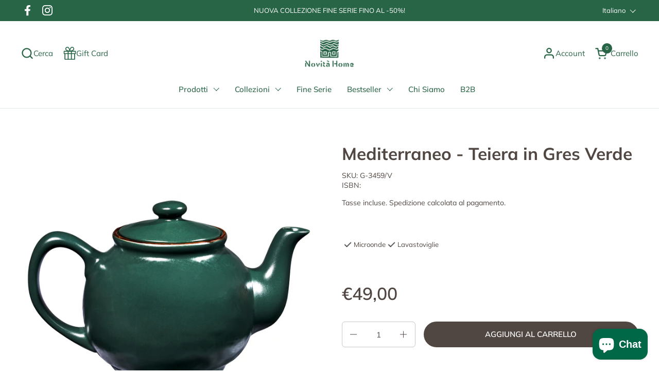

--- FILE ---
content_type: text/html; charset=utf-8
request_url: https://novitahome.com/products/mediterraneo-teiera-verde-g-3459-v
body_size: 56943
content:
<!doctype html><html id="html" class="no-js" lang="it" dir="ltr">
  <head>
  
    <meta charset="utf-8">
    <meta http-equiv="X-UA-Compatible" content="IE=edge,chrome=1">
    <meta name="viewport" content="width=device-width, initial-scale=1.0, height=device-height, minimum-scale=1.0"><link rel="shortcut icon" href="//novitahome.com/cdn/shop/files/favicon.png?crop=center&height=32&v=1655453897&width=32" type="image/png" /><title>Mediterraneo - Teiera in Gres Verde &ndash; Novità Home</title><meta name="description" content="Dai colori e dalle forme particolari la nostra selezione di stoviglie è pronta per arredare la tua tavola. Dimensioni: Larghezza: 24cm; Profondità: 14,5cm; Altezza: 14,5cm Collezione: Mediterraneo Materiale: Gres Colore: Verde Montaggio: Assemblato">

<meta property="og:site_name" content="Novità Home">
<meta property="og:url" content="https://novitahome.com/products/mediterraneo-teiera-verde-g-3459-v">
<meta property="og:title" content="Mediterraneo - Teiera in Gres Verde">
<meta property="og:type" content="product">
<meta property="og:description" content="Dai colori e dalle forme particolari la nostra selezione di stoviglie è pronta per arredare la tua tavola. Dimensioni: Larghezza: 24cm; Profondità: 14,5cm; Altezza: 14,5cm Collezione: Mediterraneo Materiale: Gres Colore: Verde Montaggio: Assemblato"><meta property="og:image" content="http://novitahome.com/cdn/shop/products/d000097196_0001_0001.jpg?v=1664464167">
  <meta property="og:image:secure_url" content="https://novitahome.com/cdn/shop/products/d000097196_0001_0001.jpg?v=1664464167">
  <meta property="og:image:width" content="2249">
  <meta property="og:image:height" content="1500"><meta property="og:price:amount" content="49,00">
  <meta property="og:price:currency" content="EUR"><meta name="twitter:card" content="summary_large_image">
<meta name="twitter:title" content="Mediterraneo - Teiera in Gres Verde">
<meta name="twitter:description" content="Dai colori e dalle forme particolari la nostra selezione di stoviglie è pronta per arredare la tua tavola. Dimensioni: Larghezza: 24cm; Profondità: 14,5cm; Altezza: 14,5cm Collezione: Mediterraneo Materiale: Gres Colore: Verde Montaggio: Assemblato"><script type="application/ld+json">
  [
    {
      "@context": "https://schema.org",
      "@type": "WebSite",
      "name": "Novità Home",
      "url": "https:\/\/novitahome.com"
    },
    {
      "@context": "https://schema.org",
      "@type": "Organization",
      "name": "Novità Home",
      "url": "https:\/\/novitahome.com"
    }
  ]
</script>

<script type="application/ld+json">
{
  "@context": "http://schema.org",
  "@type": "BreadcrumbList",
  "itemListElement": [
    {
      "@type": "ListItem",
      "position": 1,
      "name": "Home",
      "item": "https://novitahome.com"
    },{
        "@type": "ListItem",
        "position": 2,
        "name": "Mediterraneo - Teiera in Gres Verde",
        "item": "https://novitahome.com/products/mediterraneo-teiera-verde-g-3459-v"
      }]
}
</script><script type="application/ld+json">
  {
    "@context": "http://schema.org",
    "@type": "Product",
    "name": "Mediterraneo - Teiera in Gres Verde",
    "url": "https:\/\/novitahome.com\/products\/mediterraneo-teiera-verde-g-3459-v",
    "offers": [{
          "@type" : "Offer","sku": "G-3459\/V","availability" : "http://schema.org/InStock",
          "price" : 49.0,
          "priceCurrency" : "EUR",
          "url" : "https:\/\/novitahome.com\/products\/mediterraneo-teiera-verde-g-3459-v?variant=43409852760321"
        }
],
    "brand": {
      "@type": "Brand",
      "name": "Novità Home"
    },
    "description": "Dai colori e dalle forme particolari la nostra selezione di stoviglie è pronta per arredare la tua tavola.\n\nDimensioni: Larghezza: 24cm; Profondità: 14,5cm; Altezza: 14,5cm\n\nCollezione: Mediterraneo\n\nMateriale: Gres\n\nColore: Verde\n\nMontaggio: Assemblato",
    "category": "Stoviglie","sku": "G-3459\/V",
    "image": {
      "@type": "ImageObject",
      "url": "https:\/\/novitahome.com\/cdn\/shop\/products\/d000097196_0001_0001.jpg?v=1664464167",
      "image": "https:\/\/novitahome.com\/cdn\/shop\/products\/d000097196_0001_0001.jpg?v=1664464167",
      "name": "Mediterraneo - Teiera in Gres Verde",
      "width": "2249",
      "height": "1500"
    }
  }
  </script><link rel="canonical" href="https://novitahome.com/products/mediterraneo-teiera-verde-g-3459-v">
  
    <link rel="preconnect" href="https://cdn.shopify.com"><link rel="preconnect" href="https://fonts.shopifycdn.com" crossorigin><link rel="preload" href="//novitahome.com/cdn/fonts/muli/muli_n7.c8c44d0404947d89610714223e630c4cbe005587.woff2" as="font" type="font/woff2" crossorigin><link rel="preload" href="//novitahome.com/cdn/fonts/muli/muli_n4.e949947cfff05efcc994b2e2db40359a04fa9a92.woff2" as="font" type="font/woff2" crossorigin><link rel="preload" href="//novitahome.com/cdn/fonts/muli/muli_n6.cc1d2d4222c93c9ee9f6de4489226d2e1332d85b.woff2" as="font" type="font/woff2" crossorigin><style type="text/css">
@font-face {
  font-family: Muli;
  font-weight: 700;
  font-style: normal;
  font-display: swap;
  src: url("//novitahome.com/cdn/fonts/muli/muli_n7.c8c44d0404947d89610714223e630c4cbe005587.woff2") format("woff2"),
       url("//novitahome.com/cdn/fonts/muli/muli_n7.4cbcffea6175d46b4d67e9408244a5b38c2ac568.woff") format("woff");
}
@font-face {
  font-family: Muli;
  font-weight: 400;
  font-style: normal;
  font-display: swap;
  src: url("//novitahome.com/cdn/fonts/muli/muli_n4.e949947cfff05efcc994b2e2db40359a04fa9a92.woff2") format("woff2"),
       url("//novitahome.com/cdn/fonts/muli/muli_n4.35355e4a0c27c9bc94d9af3f9bcb586d8229277a.woff") format("woff");
}
@font-face {
  font-family: Muli;
  font-weight: 500;
  font-style: normal;
  font-display: swap;
  src: url("//novitahome.com/cdn/fonts/muli/muli_n5.42406f20a7ccca1e01311dc690905ffca2c49e4b.woff2") format("woff2"),
       url("//novitahome.com/cdn/fonts/muli/muli_n5.edc61b4ccf7201dbc1e6093959c796eeb8e38e67.woff") format("woff");
}
@font-face {
  font-family: Muli;
  font-weight: 600;
  font-style: normal;
  font-display: swap;
  src: url("//novitahome.com/cdn/fonts/muli/muli_n6.cc1d2d4222c93c9ee9f6de4489226d2e1332d85b.woff2") format("woff2"),
       url("//novitahome.com/cdn/fonts/muli/muli_n6.2bb79714f197c09d3f5905925734a3f1166d5d27.woff") format("woff");
}
@font-face {
  font-family: Muli;
  font-weight: 600;
  font-style: normal;
  font-display: swap;
  src: url("//novitahome.com/cdn/fonts/muli/muli_n6.cc1d2d4222c93c9ee9f6de4489226d2e1332d85b.woff2") format("woff2"),
       url("//novitahome.com/cdn/fonts/muli/muli_n6.2bb79714f197c09d3f5905925734a3f1166d5d27.woff") format("woff");
}
@font-face {
  font-family: Muli;
  font-weight: 700;
  font-style: normal;
  font-display: swap;
  src: url("//novitahome.com/cdn/fonts/muli/muli_n7.c8c44d0404947d89610714223e630c4cbe005587.woff2") format("woff2"),
       url("//novitahome.com/cdn/fonts/muli/muli_n7.4cbcffea6175d46b4d67e9408244a5b38c2ac568.woff") format("woff");
}



</style>
<style type="text/css">

  :root {

    /* Font variables */

    --font-stack-headings-primary: Muli, sans-serif;
    --font-weight-headings-primary: 700;
    --font-style-headings-primary: normal;

    --font-stack-body-primary: Muli, sans-serif;
    --font-weight-body-primary: 400;--font-weight-body-primary-bold: 600;--font-weight-body-primary-medium: 500;--font-style-body-primary: normal;

    --font-stack-body-secondary: Muli, sans-serif;
    --font-weight-body-secondary: 600;--font-weight-body-secondary-bold: 700;--font-style-body-secondary: normal;

    --font-weight-menu: var(--font-weight-body-primary-medium);
    --font-weight-buttons: var(--font-weight-body-primary-medium);

    --base-headings-primary-size: 40;
    --base-headings-secondary-size: ;
    --base-headings-line: 1;
    --base-headings-spacing: 0.0em;

    --base-body-primary-size: 15;
    --base-body-secondary-size: 18;
    --base-body-line: 1.4;

    /* Color variables */

    --color-background-header: #FFFFFF;
    --color-text-header: #286446;
    --color-foreground-header: #fff;
    --color-borders-header: rgba(40, 100, 70, 0.15);

    --color-background-main: #FFFFFF;
    --color-secondary-background-main: rgba(81, 71, 66, 0.08);
    --color-third-background-main: rgba(81, 71, 66, 0.04);
    --color-fourth-background-main: rgba(81, 71, 66, 0.02);
    --color-opacity-background-main: rgba(255, 255, 255, 0);
    --color-text-main: #514742;
    --color-foreground-main: #fff;
    --color-secondary-text-main: rgba(81, 71, 66, 0.6);
    --color-borders-main: rgba(81, 71, 66, 0.1);
    --color-background-main-alternate: #eeebe2;

    --color-background-product-card: rgba(0,0,0,0);
    --color-background-cart-card: rgba(0,0,0,0);

    --color-background-footer: #eeebe2;
    --color-text-footer: #286446;
    --color-borders-footer: rgba(40, 100, 70, 0.15);

    --color-borders-forms-primary: rgba(81, 71, 66, 0.3);
    --color-borders-forms-secondary: rgba(81, 71, 66, 0.6);

    /* Borders */

    --border-width-cards: px;
    --border-radius-cards: 0px;
    --border-width-buttons: 2px;
    --border-radius-buttons: 30px;
    --border-width-forms: 1px;
    --border-radius-forms: 6px;
    --border-radius-widgets: 10px;


    /* Layout */
    
    --grid-gap-original-base: 40px;
    --container-vertical-space-base: 100px;
    --image-fit-padding: 0%;

  }

  .facets--horiz .facets__summary, #main select, .sidebar select {
    background-image: url('data:image/svg+xml;utf8,<svg fill="none" height="7" viewBox="0 0 12 7" width="12" xmlns="http://www.w3.org/2000/svg"><g fill="%23514742"><path d="m1.2334.554688 5.65685 5.656852-.7071.70711-5.656858-5.65686z"/><path d="m11.8252 1.26221-5.65686 5.65685-.70711-.70711 5.65687-5.65685z"/></g></svg>');
  }

  .star-rating__stars {
    background-image: url('data:image/svg+xml;utf8,<svg width="20" height="14" viewBox="0 0 14 13" fill="rgba%2881%2C+71%2C+66%2C+0.1%29" xmlns="http://www.w3.org/2000/svg"><path d="m7 0 1.572 4.837h5.085l-4.114 2.99 1.572 4.836L7 9.673l-4.114 2.99 1.571-4.837-4.114-2.99h5.085L7 0Z" stroke="rgba%2881%2C+71%2C+66%2C+0.1%29" stroke-width="0"/></svg>');
  }
  .star-rating__stars-active {
    background-image: url('data:image/svg+xml;utf8,<svg width="20" height="13" viewBox="0 0 14 13" fill="none" xmlns="http://www.w3.org/2000/svg"><path d="m7 0 1.572 4.837h5.085l-4.114 2.99 1.572 4.836L7 9.673l-4.114 2.99 1.571-4.837-4.114-2.99h5.085L7 0Z" fill="%23514742" stroke-width="0"/></svg>');
  }

</style>

<style id="root-height">
  :root {
    --window-height: 100vh;
  }
</style><link href="//novitahome.com/cdn/shop/t/57/assets/theme.css?v=178132259726341000891704904575" as="style" rel="preload"><link href="//novitahome.com/cdn/shop/t/57/assets/section-header.css?v=16171417803811908511704904575" as="style" rel="preload"><link href="//novitahome.com/cdn/shop/t/57/assets/component-product-item.css?v=147777405057347779551704904575" as="style" rel="preload"><link href="//novitahome.com/cdn/shop/t/57/assets/component-product-variants.css?v=181504290109420163051704904575" as="style" rel="preload"><link href="//novitahome.com/cdn/shop/t/57/assets/section-main-product.css?v=103659523581452276611704904575" as="style" rel="preload"><link href="//novitahome.com/cdn/shop/t/57/assets/theme.css?v=178132259726341000891704904575" rel="stylesheet" type="text/css" media="all" />
  
    <script>window.performance && window.performance.mark && window.performance.mark('shopify.content_for_header.start');</script><meta name="google-site-verification" content="VFg7TePh4P7Nzhtmdo_4xvbFolTRq_DE7QIHflbAt3M">
<meta name="facebook-domain-verification" content="14xwnaknfnsed2yfthkydm3421ir83">
<meta name="facebook-domain-verification" content="14xwnaknfnsed2yfthkydm3421ir83">
<meta id="shopify-digital-wallet" name="shopify-digital-wallet" content="/46845853860/digital_wallets/dialog">
<meta name="shopify-checkout-api-token" content="96858651c8b59e4d10f0e63f59985f78">
<meta id="in-context-paypal-metadata" data-shop-id="46845853860" data-venmo-supported="false" data-environment="production" data-locale="it_IT" data-paypal-v4="true" data-currency="EUR">
<link rel="alternate" hreflang="x-default" href="https://novitahome.com/products/mediterraneo-teiera-verde-g-3459-v">
<link rel="alternate" hreflang="it" href="https://novitahome.com/products/mediterraneo-teiera-verde-g-3459-v">
<link rel="alternate" hreflang="en" href="https://novitahome.com/en/products/mediterraneo-teiera-verde-g-3459-v">
<link rel="alternate" hreflang="es" href="https://novitahome.com/es/products/mediterraneo-teiera-verde-g-3459-v">
<link rel="alternate" hreflang="it-AT" href="https://novitahome.com/it-es/products/mediterraneo-teiera-verde-g-3459-v">
<link rel="alternate" hreflang="en-AT" href="https://novitahome.com/en-es/products/mediterraneo-teiera-verde-g-3459-v">
<link rel="alternate" hreflang="es-AT" href="https://novitahome.com/es-es/products/mediterraneo-teiera-verde-g-3459-v">
<link rel="alternate" hreflang="it-BE" href="https://novitahome.com/it-es/products/mediterraneo-teiera-verde-g-3459-v">
<link rel="alternate" hreflang="en-BE" href="https://novitahome.com/en-es/products/mediterraneo-teiera-verde-g-3459-v">
<link rel="alternate" hreflang="es-BE" href="https://novitahome.com/es-es/products/mediterraneo-teiera-verde-g-3459-v">
<link rel="alternate" hreflang="it-BG" href="https://novitahome.com/it-es/products/mediterraneo-teiera-verde-g-3459-v">
<link rel="alternate" hreflang="en-BG" href="https://novitahome.com/en-es/products/mediterraneo-teiera-verde-g-3459-v">
<link rel="alternate" hreflang="es-BG" href="https://novitahome.com/es-es/products/mediterraneo-teiera-verde-g-3459-v">
<link rel="alternate" hreflang="it-CZ" href="https://novitahome.com/it-es/products/mediterraneo-teiera-verde-g-3459-v">
<link rel="alternate" hreflang="en-CZ" href="https://novitahome.com/en-es/products/mediterraneo-teiera-verde-g-3459-v">
<link rel="alternate" hreflang="es-CZ" href="https://novitahome.com/es-es/products/mediterraneo-teiera-verde-g-3459-v">
<link rel="alternate" hreflang="it-DE" href="https://novitahome.com/it-es/products/mediterraneo-teiera-verde-g-3459-v">
<link rel="alternate" hreflang="en-DE" href="https://novitahome.com/en-es/products/mediterraneo-teiera-verde-g-3459-v">
<link rel="alternate" hreflang="es-DE" href="https://novitahome.com/es-es/products/mediterraneo-teiera-verde-g-3459-v">
<link rel="alternate" hreflang="it-DK" href="https://novitahome.com/it-es/products/mediterraneo-teiera-verde-g-3459-v">
<link rel="alternate" hreflang="en-DK" href="https://novitahome.com/en-es/products/mediterraneo-teiera-verde-g-3459-v">
<link rel="alternate" hreflang="es-DK" href="https://novitahome.com/es-es/products/mediterraneo-teiera-verde-g-3459-v">
<link rel="alternate" hreflang="it-EE" href="https://novitahome.com/it-es/products/mediterraneo-teiera-verde-g-3459-v">
<link rel="alternate" hreflang="en-EE" href="https://novitahome.com/en-es/products/mediterraneo-teiera-verde-g-3459-v">
<link rel="alternate" hreflang="es-EE" href="https://novitahome.com/es-es/products/mediterraneo-teiera-verde-g-3459-v">
<link rel="alternate" hreflang="it-ES" href="https://novitahome.com/it-es/products/mediterraneo-teiera-verde-g-3459-v">
<link rel="alternate" hreflang="en-ES" href="https://novitahome.com/en-es/products/mediterraneo-teiera-verde-g-3459-v">
<link rel="alternate" hreflang="es-ES" href="https://novitahome.com/es-es/products/mediterraneo-teiera-verde-g-3459-v">
<link rel="alternate" hreflang="it-FI" href="https://novitahome.com/it-es/products/mediterraneo-teiera-verde-g-3459-v">
<link rel="alternate" hreflang="en-FI" href="https://novitahome.com/en-es/products/mediterraneo-teiera-verde-g-3459-v">
<link rel="alternate" hreflang="es-FI" href="https://novitahome.com/es-es/products/mediterraneo-teiera-verde-g-3459-v">
<link rel="alternate" hreflang="it-FR" href="https://novitahome.com/it-es/products/mediterraneo-teiera-verde-g-3459-v">
<link rel="alternate" hreflang="en-FR" href="https://novitahome.com/en-es/products/mediterraneo-teiera-verde-g-3459-v">
<link rel="alternate" hreflang="es-FR" href="https://novitahome.com/es-es/products/mediterraneo-teiera-verde-g-3459-v">
<link rel="alternate" hreflang="it-GR" href="https://novitahome.com/it-es/products/mediterraneo-teiera-verde-g-3459-v">
<link rel="alternate" hreflang="en-GR" href="https://novitahome.com/en-es/products/mediterraneo-teiera-verde-g-3459-v">
<link rel="alternate" hreflang="es-GR" href="https://novitahome.com/es-es/products/mediterraneo-teiera-verde-g-3459-v">
<link rel="alternate" hreflang="it-HR" href="https://novitahome.com/it-es/products/mediterraneo-teiera-verde-g-3459-v">
<link rel="alternate" hreflang="en-HR" href="https://novitahome.com/en-es/products/mediterraneo-teiera-verde-g-3459-v">
<link rel="alternate" hreflang="es-HR" href="https://novitahome.com/es-es/products/mediterraneo-teiera-verde-g-3459-v">
<link rel="alternate" hreflang="it-HU" href="https://novitahome.com/it-es/products/mediterraneo-teiera-verde-g-3459-v">
<link rel="alternate" hreflang="en-HU" href="https://novitahome.com/en-es/products/mediterraneo-teiera-verde-g-3459-v">
<link rel="alternate" hreflang="es-HU" href="https://novitahome.com/es-es/products/mediterraneo-teiera-verde-g-3459-v">
<link rel="alternate" hreflang="it-IE" href="https://novitahome.com/it-es/products/mediterraneo-teiera-verde-g-3459-v">
<link rel="alternate" hreflang="en-IE" href="https://novitahome.com/en-es/products/mediterraneo-teiera-verde-g-3459-v">
<link rel="alternate" hreflang="es-IE" href="https://novitahome.com/es-es/products/mediterraneo-teiera-verde-g-3459-v">
<link rel="alternate" hreflang="it-LT" href="https://novitahome.com/it-es/products/mediterraneo-teiera-verde-g-3459-v">
<link rel="alternate" hreflang="en-LT" href="https://novitahome.com/en-es/products/mediterraneo-teiera-verde-g-3459-v">
<link rel="alternate" hreflang="es-LT" href="https://novitahome.com/es-es/products/mediterraneo-teiera-verde-g-3459-v">
<link rel="alternate" hreflang="it-LU" href="https://novitahome.com/it-es/products/mediterraneo-teiera-verde-g-3459-v">
<link rel="alternate" hreflang="en-LU" href="https://novitahome.com/en-es/products/mediterraneo-teiera-verde-g-3459-v">
<link rel="alternate" hreflang="es-LU" href="https://novitahome.com/es-es/products/mediterraneo-teiera-verde-g-3459-v">
<link rel="alternate" hreflang="it-LV" href="https://novitahome.com/it-es/products/mediterraneo-teiera-verde-g-3459-v">
<link rel="alternate" hreflang="en-LV" href="https://novitahome.com/en-es/products/mediterraneo-teiera-verde-g-3459-v">
<link rel="alternate" hreflang="es-LV" href="https://novitahome.com/es-es/products/mediterraneo-teiera-verde-g-3459-v">
<link rel="alternate" hreflang="it-MT" href="https://novitahome.com/it-es/products/mediterraneo-teiera-verde-g-3459-v">
<link rel="alternate" hreflang="en-MT" href="https://novitahome.com/en-es/products/mediterraneo-teiera-verde-g-3459-v">
<link rel="alternate" hreflang="es-MT" href="https://novitahome.com/es-es/products/mediterraneo-teiera-verde-g-3459-v">
<link rel="alternate" hreflang="it-NL" href="https://novitahome.com/it-es/products/mediterraneo-teiera-verde-g-3459-v">
<link rel="alternate" hreflang="en-NL" href="https://novitahome.com/en-es/products/mediterraneo-teiera-verde-g-3459-v">
<link rel="alternate" hreflang="es-NL" href="https://novitahome.com/es-es/products/mediterraneo-teiera-verde-g-3459-v">
<link rel="alternate" hreflang="it-PL" href="https://novitahome.com/it-es/products/mediterraneo-teiera-verde-g-3459-v">
<link rel="alternate" hreflang="en-PL" href="https://novitahome.com/en-es/products/mediterraneo-teiera-verde-g-3459-v">
<link rel="alternate" hreflang="es-PL" href="https://novitahome.com/es-es/products/mediterraneo-teiera-verde-g-3459-v">
<link rel="alternate" hreflang="it-PT" href="https://novitahome.com/it-es/products/mediterraneo-teiera-verde-g-3459-v">
<link rel="alternate" hreflang="en-PT" href="https://novitahome.com/en-es/products/mediterraneo-teiera-verde-g-3459-v">
<link rel="alternate" hreflang="es-PT" href="https://novitahome.com/es-es/products/mediterraneo-teiera-verde-g-3459-v">
<link rel="alternate" hreflang="it-RO" href="https://novitahome.com/it-es/products/mediterraneo-teiera-verde-g-3459-v">
<link rel="alternate" hreflang="en-RO" href="https://novitahome.com/en-es/products/mediterraneo-teiera-verde-g-3459-v">
<link rel="alternate" hreflang="es-RO" href="https://novitahome.com/es-es/products/mediterraneo-teiera-verde-g-3459-v">
<link rel="alternate" hreflang="it-SE" href="https://novitahome.com/it-es/products/mediterraneo-teiera-verde-g-3459-v">
<link rel="alternate" hreflang="en-SE" href="https://novitahome.com/en-es/products/mediterraneo-teiera-verde-g-3459-v">
<link rel="alternate" hreflang="es-SE" href="https://novitahome.com/es-es/products/mediterraneo-teiera-verde-g-3459-v">
<link rel="alternate" hreflang="it-SI" href="https://novitahome.com/it-es/products/mediterraneo-teiera-verde-g-3459-v">
<link rel="alternate" hreflang="en-SI" href="https://novitahome.com/en-es/products/mediterraneo-teiera-verde-g-3459-v">
<link rel="alternate" hreflang="es-SI" href="https://novitahome.com/es-es/products/mediterraneo-teiera-verde-g-3459-v">
<link rel="alternate" hreflang="it-SK" href="https://novitahome.com/it-es/products/mediterraneo-teiera-verde-g-3459-v">
<link rel="alternate" hreflang="en-SK" href="https://novitahome.com/en-es/products/mediterraneo-teiera-verde-g-3459-v">
<link rel="alternate" hreflang="es-SK" href="https://novitahome.com/es-es/products/mediterraneo-teiera-verde-g-3459-v">
<link rel="alternate" type="application/json+oembed" href="https://novitahome.com/products/mediterraneo-teiera-verde-g-3459-v.oembed">
<script async="async" src="/checkouts/internal/preloads.js?locale=it-IT"></script>
<link rel="preconnect" href="https://shop.app" crossorigin="anonymous">
<script async="async" src="https://shop.app/checkouts/internal/preloads.js?locale=it-IT&shop_id=46845853860" crossorigin="anonymous"></script>
<script id="apple-pay-shop-capabilities" type="application/json">{"shopId":46845853860,"countryCode":"IT","currencyCode":"EUR","merchantCapabilities":["supports3DS"],"merchantId":"gid:\/\/shopify\/Shop\/46845853860","merchantName":"Novità Home","requiredBillingContactFields":["postalAddress","email","phone"],"requiredShippingContactFields":["postalAddress","email","phone"],"shippingType":"shipping","supportedNetworks":["visa","maestro","masterCard","amex"],"total":{"type":"pending","label":"Novità Home","amount":"1.00"},"shopifyPaymentsEnabled":true,"supportsSubscriptions":true}</script>
<script id="shopify-features" type="application/json">{"accessToken":"96858651c8b59e4d10f0e63f59985f78","betas":["rich-media-storefront-analytics"],"domain":"novitahome.com","predictiveSearch":true,"shopId":46845853860,"locale":"it"}</script>
<script>var Shopify = Shopify || {};
Shopify.shop = "novita-home.myshopify.com";
Shopify.locale = "it";
Shopify.currency = {"active":"EUR","rate":"1.0"};
Shopify.country = "IT";
Shopify.theme = {"name":"10.01.24_Nuovi Arrivi","id":158064116059,"schema_name":"Combine","schema_version":"2.1.1","theme_store_id":1826,"role":"main"};
Shopify.theme.handle = "null";
Shopify.theme.style = {"id":null,"handle":null};
Shopify.cdnHost = "novitahome.com/cdn";
Shopify.routes = Shopify.routes || {};
Shopify.routes.root = "/";</script>
<script type="module">!function(o){(o.Shopify=o.Shopify||{}).modules=!0}(window);</script>
<script>!function(o){function n(){var o=[];function n(){o.push(Array.prototype.slice.apply(arguments))}return n.q=o,n}var t=o.Shopify=o.Shopify||{};t.loadFeatures=n(),t.autoloadFeatures=n()}(window);</script>
<script>
  window.ShopifyPay = window.ShopifyPay || {};
  window.ShopifyPay.apiHost = "shop.app\/pay";
  window.ShopifyPay.redirectState = null;
</script>
<script id="shop-js-analytics" type="application/json">{"pageType":"product"}</script>
<script defer="defer" async type="module" src="//novitahome.com/cdn/shopifycloud/shop-js/modules/v2/client.init-shop-cart-sync_dvfQaB1V.it.esm.js"></script>
<script defer="defer" async type="module" src="//novitahome.com/cdn/shopifycloud/shop-js/modules/v2/chunk.common_BW-OJwDu.esm.js"></script>
<script defer="defer" async type="module" src="//novitahome.com/cdn/shopifycloud/shop-js/modules/v2/chunk.modal_CX4jaIRf.esm.js"></script>
<script type="module">
  await import("//novitahome.com/cdn/shopifycloud/shop-js/modules/v2/client.init-shop-cart-sync_dvfQaB1V.it.esm.js");
await import("//novitahome.com/cdn/shopifycloud/shop-js/modules/v2/chunk.common_BW-OJwDu.esm.js");
await import("//novitahome.com/cdn/shopifycloud/shop-js/modules/v2/chunk.modal_CX4jaIRf.esm.js");

  window.Shopify.SignInWithShop?.initShopCartSync?.({"fedCMEnabled":true,"windoidEnabled":true});

</script>
<script>
  window.Shopify = window.Shopify || {};
  if (!window.Shopify.featureAssets) window.Shopify.featureAssets = {};
  window.Shopify.featureAssets['shop-js'] = {"shop-cart-sync":["modules/v2/client.shop-cart-sync_CGEUFKvL.it.esm.js","modules/v2/chunk.common_BW-OJwDu.esm.js","modules/v2/chunk.modal_CX4jaIRf.esm.js"],"init-fed-cm":["modules/v2/client.init-fed-cm_Q280f13X.it.esm.js","modules/v2/chunk.common_BW-OJwDu.esm.js","modules/v2/chunk.modal_CX4jaIRf.esm.js"],"shop-cash-offers":["modules/v2/client.shop-cash-offers_DoRGZwcj.it.esm.js","modules/v2/chunk.common_BW-OJwDu.esm.js","modules/v2/chunk.modal_CX4jaIRf.esm.js"],"shop-login-button":["modules/v2/client.shop-login-button_DMM6ww0E.it.esm.js","modules/v2/chunk.common_BW-OJwDu.esm.js","modules/v2/chunk.modal_CX4jaIRf.esm.js"],"pay-button":["modules/v2/client.pay-button_B6q2F277.it.esm.js","modules/v2/chunk.common_BW-OJwDu.esm.js","modules/v2/chunk.modal_CX4jaIRf.esm.js"],"shop-button":["modules/v2/client.shop-button_COUnjhWS.it.esm.js","modules/v2/chunk.common_BW-OJwDu.esm.js","modules/v2/chunk.modal_CX4jaIRf.esm.js"],"avatar":["modules/v2/client.avatar_BTnouDA3.it.esm.js"],"init-windoid":["modules/v2/client.init-windoid_CrSLay9H.it.esm.js","modules/v2/chunk.common_BW-OJwDu.esm.js","modules/v2/chunk.modal_CX4jaIRf.esm.js"],"init-shop-for-new-customer-accounts":["modules/v2/client.init-shop-for-new-customer-accounts_BGmSGr-t.it.esm.js","modules/v2/client.shop-login-button_DMM6ww0E.it.esm.js","modules/v2/chunk.common_BW-OJwDu.esm.js","modules/v2/chunk.modal_CX4jaIRf.esm.js"],"init-shop-email-lookup-coordinator":["modules/v2/client.init-shop-email-lookup-coordinator_BMjbsTlQ.it.esm.js","modules/v2/chunk.common_BW-OJwDu.esm.js","modules/v2/chunk.modal_CX4jaIRf.esm.js"],"init-shop-cart-sync":["modules/v2/client.init-shop-cart-sync_dvfQaB1V.it.esm.js","modules/v2/chunk.common_BW-OJwDu.esm.js","modules/v2/chunk.modal_CX4jaIRf.esm.js"],"shop-toast-manager":["modules/v2/client.shop-toast-manager_C1IUOXW7.it.esm.js","modules/v2/chunk.common_BW-OJwDu.esm.js","modules/v2/chunk.modal_CX4jaIRf.esm.js"],"init-customer-accounts":["modules/v2/client.init-customer-accounts_DyWT7tGr.it.esm.js","modules/v2/client.shop-login-button_DMM6ww0E.it.esm.js","modules/v2/chunk.common_BW-OJwDu.esm.js","modules/v2/chunk.modal_CX4jaIRf.esm.js"],"init-customer-accounts-sign-up":["modules/v2/client.init-customer-accounts-sign-up_DR74S9QP.it.esm.js","modules/v2/client.shop-login-button_DMM6ww0E.it.esm.js","modules/v2/chunk.common_BW-OJwDu.esm.js","modules/v2/chunk.modal_CX4jaIRf.esm.js"],"shop-follow-button":["modules/v2/client.shop-follow-button_C7goD_zf.it.esm.js","modules/v2/chunk.common_BW-OJwDu.esm.js","modules/v2/chunk.modal_CX4jaIRf.esm.js"],"checkout-modal":["modules/v2/client.checkout-modal_Cy_s3Hxe.it.esm.js","modules/v2/chunk.common_BW-OJwDu.esm.js","modules/v2/chunk.modal_CX4jaIRf.esm.js"],"shop-login":["modules/v2/client.shop-login_ByWJfYRH.it.esm.js","modules/v2/chunk.common_BW-OJwDu.esm.js","modules/v2/chunk.modal_CX4jaIRf.esm.js"],"lead-capture":["modules/v2/client.lead-capture_B-cWF8Yd.it.esm.js","modules/v2/chunk.common_BW-OJwDu.esm.js","modules/v2/chunk.modal_CX4jaIRf.esm.js"],"payment-terms":["modules/v2/client.payment-terms_B2vYrkY2.it.esm.js","modules/v2/chunk.common_BW-OJwDu.esm.js","modules/v2/chunk.modal_CX4jaIRf.esm.js"]};
</script>
<script>(function() {
  var isLoaded = false;
  function asyncLoad() {
    if (isLoaded) return;
    isLoaded = true;
    var urls = ["https:\/\/cdn.shopify.com\/s\/files\/1\/0683\/1371\/0892\/files\/splmn-shopify-prod-August-31.min.js?v=1693985059\u0026shop=novita-home.myshopify.com","https:\/\/cdn.jsdelivr.net\/gh\/apphq\/slidecart-dist@master\/slidecarthq-forward.js?4\u0026shop=novita-home.myshopify.com","https:\/\/cdn.nfcube.com\/instafeed-cd3643e0eb1e5524398a9d2c71dd8622.js?shop=novita-home.myshopify.com","https:\/\/s3.eu-west-1.amazonaws.com\/production-klarna-il-shopify-osm\/a6c5e37d3b587ca7438f15aa90b429b47085a035\/novita-home.myshopify.com-1708615932793.js?shop=novita-home.myshopify.com"];
    for (var i = 0; i < urls.length; i++) {
      var s = document.createElement('script');
      s.type = 'text/javascript';
      s.async = true;
      s.src = urls[i];
      var x = document.getElementsByTagName('script')[0];
      x.parentNode.insertBefore(s, x);
    }
  };
  if(window.attachEvent) {
    window.attachEvent('onload', asyncLoad);
  } else {
    window.addEventListener('load', asyncLoad, false);
  }
})();</script>
<script id="__st">var __st={"a":46845853860,"offset":3600,"reqid":"f537a5a8-6078-41e8-af15-7f9f7d1302e2-1769120485","pageurl":"novitahome.com\/products\/mediterraneo-teiera-verde-g-3459-v","u":"c3168227e31f","p":"product","rtyp":"product","rid":7856046244097};</script>
<script>window.ShopifyPaypalV4VisibilityTracking = true;</script>
<script id="captcha-bootstrap">!function(){'use strict';const t='contact',e='account',n='new_comment',o=[[t,t],['blogs',n],['comments',n],[t,'customer']],c=[[e,'customer_login'],[e,'guest_login'],[e,'recover_customer_password'],[e,'create_customer']],r=t=>t.map((([t,e])=>`form[action*='/${t}']:not([data-nocaptcha='true']) input[name='form_type'][value='${e}']`)).join(','),a=t=>()=>t?[...document.querySelectorAll(t)].map((t=>t.form)):[];function s(){const t=[...o],e=r(t);return a(e)}const i='password',u='form_key',d=['recaptcha-v3-token','g-recaptcha-response','h-captcha-response',i],f=()=>{try{return window.sessionStorage}catch{return}},m='__shopify_v',_=t=>t.elements[u];function p(t,e,n=!1){try{const o=window.sessionStorage,c=JSON.parse(o.getItem(e)),{data:r}=function(t){const{data:e,action:n}=t;return t[m]||n?{data:e,action:n}:{data:t,action:n}}(c);for(const[e,n]of Object.entries(r))t.elements[e]&&(t.elements[e].value=n);n&&o.removeItem(e)}catch(o){console.error('form repopulation failed',{error:o})}}const l='form_type',E='cptcha';function T(t){t.dataset[E]=!0}const w=window,h=w.document,L='Shopify',v='ce_forms',y='captcha';let A=!1;((t,e)=>{const n=(g='f06e6c50-85a8-45c8-87d0-21a2b65856fe',I='https://cdn.shopify.com/shopifycloud/storefront-forms-hcaptcha/ce_storefront_forms_captcha_hcaptcha.v1.5.2.iife.js',D={infoText:'Protetto da hCaptcha',privacyText:'Privacy',termsText:'Termini'},(t,e,n)=>{const o=w[L][v],c=o.bindForm;if(c)return c(t,g,e,D).then(n);var r;o.q.push([[t,g,e,D],n]),r=I,A||(h.body.append(Object.assign(h.createElement('script'),{id:'captcha-provider',async:!0,src:r})),A=!0)});var g,I,D;w[L]=w[L]||{},w[L][v]=w[L][v]||{},w[L][v].q=[],w[L][y]=w[L][y]||{},w[L][y].protect=function(t,e){n(t,void 0,e),T(t)},Object.freeze(w[L][y]),function(t,e,n,w,h,L){const[v,y,A,g]=function(t,e,n){const i=e?o:[],u=t?c:[],d=[...i,...u],f=r(d),m=r(i),_=r(d.filter((([t,e])=>n.includes(e))));return[a(f),a(m),a(_),s()]}(w,h,L),I=t=>{const e=t.target;return e instanceof HTMLFormElement?e:e&&e.form},D=t=>v().includes(t);t.addEventListener('submit',(t=>{const e=I(t);if(!e)return;const n=D(e)&&!e.dataset.hcaptchaBound&&!e.dataset.recaptchaBound,o=_(e),c=g().includes(e)&&(!o||!o.value);(n||c)&&t.preventDefault(),c&&!n&&(function(t){try{if(!f())return;!function(t){const e=f();if(!e)return;const n=_(t);if(!n)return;const o=n.value;o&&e.removeItem(o)}(t);const e=Array.from(Array(32),(()=>Math.random().toString(36)[2])).join('');!function(t,e){_(t)||t.append(Object.assign(document.createElement('input'),{type:'hidden',name:u})),t.elements[u].value=e}(t,e),function(t,e){const n=f();if(!n)return;const o=[...t.querySelectorAll(`input[type='${i}']`)].map((({name:t})=>t)),c=[...d,...o],r={};for(const[a,s]of new FormData(t).entries())c.includes(a)||(r[a]=s);n.setItem(e,JSON.stringify({[m]:1,action:t.action,data:r}))}(t,e)}catch(e){console.error('failed to persist form',e)}}(e),e.submit())}));const S=(t,e)=>{t&&!t.dataset[E]&&(n(t,e.some((e=>e===t))),T(t))};for(const o of['focusin','change'])t.addEventListener(o,(t=>{const e=I(t);D(e)&&S(e,y())}));const B=e.get('form_key'),M=e.get(l),P=B&&M;t.addEventListener('DOMContentLoaded',(()=>{const t=y();if(P)for(const e of t)e.elements[l].value===M&&p(e,B);[...new Set([...A(),...v().filter((t=>'true'===t.dataset.shopifyCaptcha))])].forEach((e=>S(e,t)))}))}(h,new URLSearchParams(w.location.search),n,t,e,['guest_login'])})(!1,!0)}();</script>
<script integrity="sha256-4kQ18oKyAcykRKYeNunJcIwy7WH5gtpwJnB7kiuLZ1E=" data-source-attribution="shopify.loadfeatures" defer="defer" src="//novitahome.com/cdn/shopifycloud/storefront/assets/storefront/load_feature-a0a9edcb.js" crossorigin="anonymous"></script>
<script crossorigin="anonymous" defer="defer" src="//novitahome.com/cdn/shopifycloud/storefront/assets/shopify_pay/storefront-65b4c6d7.js?v=20250812"></script>
<script data-source-attribution="shopify.dynamic_checkout.dynamic.init">var Shopify=Shopify||{};Shopify.PaymentButton=Shopify.PaymentButton||{isStorefrontPortableWallets:!0,init:function(){window.Shopify.PaymentButton.init=function(){};var t=document.createElement("script");t.src="https://novitahome.com/cdn/shopifycloud/portable-wallets/latest/portable-wallets.it.js",t.type="module",document.head.appendChild(t)}};
</script>
<script data-source-attribution="shopify.dynamic_checkout.buyer_consent">
  function portableWalletsHideBuyerConsent(e){var t=document.getElementById("shopify-buyer-consent"),n=document.getElementById("shopify-subscription-policy-button");t&&n&&(t.classList.add("hidden"),t.setAttribute("aria-hidden","true"),n.removeEventListener("click",e))}function portableWalletsShowBuyerConsent(e){var t=document.getElementById("shopify-buyer-consent"),n=document.getElementById("shopify-subscription-policy-button");t&&n&&(t.classList.remove("hidden"),t.removeAttribute("aria-hidden"),n.addEventListener("click",e))}window.Shopify?.PaymentButton&&(window.Shopify.PaymentButton.hideBuyerConsent=portableWalletsHideBuyerConsent,window.Shopify.PaymentButton.showBuyerConsent=portableWalletsShowBuyerConsent);
</script>
<script>
  function portableWalletsCleanup(e){e&&e.src&&console.error("Failed to load portable wallets script "+e.src);var t=document.querySelectorAll("shopify-accelerated-checkout .shopify-payment-button__skeleton, shopify-accelerated-checkout-cart .wallet-cart-button__skeleton"),e=document.getElementById("shopify-buyer-consent");for(let e=0;e<t.length;e++)t[e].remove();e&&e.remove()}function portableWalletsNotLoadedAsModule(e){e instanceof ErrorEvent&&"string"==typeof e.message&&e.message.includes("import.meta")&&"string"==typeof e.filename&&e.filename.includes("portable-wallets")&&(window.removeEventListener("error",portableWalletsNotLoadedAsModule),window.Shopify.PaymentButton.failedToLoad=e,"loading"===document.readyState?document.addEventListener("DOMContentLoaded",window.Shopify.PaymentButton.init):window.Shopify.PaymentButton.init())}window.addEventListener("error",portableWalletsNotLoadedAsModule);
</script>

<script type="module" src="https://novitahome.com/cdn/shopifycloud/portable-wallets/latest/portable-wallets.it.js" onError="portableWalletsCleanup(this)" crossorigin="anonymous"></script>
<script nomodule>
  document.addEventListener("DOMContentLoaded", portableWalletsCleanup);
</script>

<link id="shopify-accelerated-checkout-styles" rel="stylesheet" media="screen" href="https://novitahome.com/cdn/shopifycloud/portable-wallets/latest/accelerated-checkout-backwards-compat.css" crossorigin="anonymous">
<style id="shopify-accelerated-checkout-cart">
        #shopify-buyer-consent {
  margin-top: 1em;
  display: inline-block;
  width: 100%;
}

#shopify-buyer-consent.hidden {
  display: none;
}

#shopify-subscription-policy-button {
  background: none;
  border: none;
  padding: 0;
  text-decoration: underline;
  font-size: inherit;
  cursor: pointer;
}

#shopify-subscription-policy-button::before {
  box-shadow: none;
}

      </style>

<script>window.performance && window.performance.mark && window.performance.mark('shopify.content_for_header.end');</script>
  
    <script>
  
      /* js helpers */
      const debounce = (fn, wait) => {
        let t;
        return (...args) => {
          clearTimeout(t);
          t = setTimeout(() => fn.apply(this, args), wait);
        };
      }
      window.KEYCODES = {
        TAB: 9,
        ESC: 27,
        DOWN: 40,
        RIGHT: 39,
        UP: 38,
        LEFT: 37,
        RETURN: 13
      };
  
      /* background image sizes */
      const rbi = [];
      const rbiSetSize = (img) => {
        if ( img.offsetWidth / img.dataset.ratio < img.offsetHeight ) {
          img.setAttribute('sizes', `${Math.ceil(img.offsetHeight * img.dataset.ratio)}px`);
        } else {
          img.setAttribute('sizes', `${Math.ceil(img.offsetWidth)}px`);
        }
      }
      window.addEventListener('resize', debounce(()=>{
        for ( let img of rbi ) {
          rbiSetSize(img);
        }
      }, 250));
  
      /* lazy looad images reveal effect */
      const imageReveal = new IntersectionObserver((entries, observer)=>{
        entries.forEach(entry=>{
          if ( entry.isIntersecting ) {
            setTimeout(()=>{
              entry.target.classList.remove('lazy-image--to-reveal');
            }, 500);
            entry.target.classList.add('lazy-image--revealed');
            observer.unobserve(entry.target);
          }
        });
      }, {rootMargin: '20px 0px 0px 0px'});

    </script><noscript>
      <link rel="stylesheet" href="//novitahome.com/cdn/shop/t/57/assets/theme-noscript.css?v=117838521658531045241704904575">
    </noscript>
  
  
<!-- "snippets/weglot_hreftags.liquid" was not rendered, the associated app was uninstalled -->
<!-- "snippets/weglot_switcher.liquid" was not rendered, the associated app was uninstalled -->

                      <script src="//novitahome.com/cdn/shop/t/57/assets/bss-file-configdata.js?v=19453381437224918031704904575" type="text/javascript"></script> <script src="//novitahome.com/cdn/shop/t/57/assets/bss-file-configdata-banner.js?v=151034973688681356691704904575" type="text/javascript"></script> <script src="//novitahome.com/cdn/shop/t/57/assets/bss-file-configdata-popup.js?v=173992696638277510541704904575" type="text/javascript"></script><script>
                if (typeof BSS_PL == 'undefined') {
                    var BSS_PL = {};
                }
                var bssPlApiServer = "https://product-labels-pro.bsscommerce.com";
                BSS_PL.customerTags = 'null';
                BSS_PL.customerId = 'null';
                BSS_PL.configData = configDatas;
                BSS_PL.configDataBanner = configDataBanners ? configDataBanners : [];
                BSS_PL.configDataPopup = configDataPopups ? configDataPopups : [];
                BSS_PL.storeId = 29701;
                BSS_PL.currentPlan = "ten_usd";
                BSS_PL.storeIdCustomOld = "10678";
                BSS_PL.storeIdOldWIthPriority = "12200";
                BSS_PL.apiServerProduction = "https://product-labels-pro.bsscommerce.com";
                
                BSS_PL.integration = {"laiReview":{"status":0,"config":[]}}
                BSS_PL.settingsData = {}
                </script>
            <style>
.homepage-slideshow .slick-slide .bss_pl_img {
    visibility: hidden !important;
}
</style>
<script>
function bssFixSupportFirstImageLabel($, page, parent, labeledParent, index, isActive) {
  if ($(parent).hasClass('gallery-cell')) {
    if (
      labeledParent.get(index) !== undefined &&
      labeledParent.get(index) != null &&
      labeledParent.get(index).includes('gallery-cell')
    ) {
      isActive = false;
    } else {
      labeledParent.set(index, ['gallery-cell']);
    }
  }
  return isActive;
}
</script>
<script>
function bssFixSupportItemHandle($, page, handle, handleProductPage, prodUrl, item, isCartPage) {
  if (page == 'products') {
    let length = prodUrl.split('/').length;
    let tmp = prodUrl.split('/')[length - 1];
    handle = tmp.split('?')[0];
    $('.product_gallery .gallery-cell').attr('data-handle', handle);
  }
  return handle;
}
</script>
<script>
function bssFixSupportProductUrl($, BSS_PL, page, prodUrl, item) {
  if (page == 'products') {
    prodUrl = window.location.href;
  }
  return prodUrl;
}
</script>
<script>
function bssFixSupportProductParent($, page, parents, itemHandle) {
  parents = $(
    '[data-handle="' +
      itemHandle +
      '"]:not(".featured_collections .featured-link--half .info"):not(".featured_collections .featured-link--half .featured-link--wrap")'
  );
  return parents;
}
</script>
<script>
function bssFixSupportAppendHtmlLabel($, BSS_PL, parent, page, htmlLabel) {
  let appended = false;
  if (page == 'products' && $(parent).hasClass('gallery-cell')) {
    $(parent).find('.image__container').prepend(htmlLabel);
    appended = true;
  }
  return appended;
}
</script>
                        <!-- BEGIN app block: shopify://apps/klaviyo-email-marketing-sms/blocks/klaviyo-onsite-embed/2632fe16-c075-4321-a88b-50b567f42507 -->












  <script async src="https://static.klaviyo.com/onsite/js/WkEjbQ/klaviyo.js?company_id=WkEjbQ"></script>
  <script>!function(){if(!window.klaviyo){window._klOnsite=window._klOnsite||[];try{window.klaviyo=new Proxy({},{get:function(n,i){return"push"===i?function(){var n;(n=window._klOnsite).push.apply(n,arguments)}:function(){for(var n=arguments.length,o=new Array(n),w=0;w<n;w++)o[w]=arguments[w];var t="function"==typeof o[o.length-1]?o.pop():void 0,e=new Promise((function(n){window._klOnsite.push([i].concat(o,[function(i){t&&t(i),n(i)}]))}));return e}}})}catch(n){window.klaviyo=window.klaviyo||[],window.klaviyo.push=function(){var n;(n=window._klOnsite).push.apply(n,arguments)}}}}();</script>

  
    <script id="viewed_product">
      if (item == null) {
        var _learnq = _learnq || [];

        var MetafieldReviews = null
        var MetafieldYotpoRating = null
        var MetafieldYotpoCount = null
        var MetafieldLooxRating = null
        var MetafieldLooxCount = null
        var okendoProduct = null
        var okendoProductReviewCount = null
        var okendoProductReviewAverageValue = null
        try {
          // The following fields are used for Customer Hub recently viewed in order to add reviews.
          // This information is not part of __kla_viewed. Instead, it is part of __kla_viewed_reviewed_items
          MetafieldReviews = {};
          MetafieldYotpoRating = null
          MetafieldYotpoCount = null
          MetafieldLooxRating = null
          MetafieldLooxCount = null

          okendoProduct = null
          // If the okendo metafield is not legacy, it will error, which then requires the new json formatted data
          if (okendoProduct && 'error' in okendoProduct) {
            okendoProduct = null
          }
          okendoProductReviewCount = okendoProduct ? okendoProduct.reviewCount : null
          okendoProductReviewAverageValue = okendoProduct ? okendoProduct.reviewAverageValue : null
        } catch (error) {
          console.error('Error in Klaviyo onsite reviews tracking:', error);
        }

        var item = {
          Name: "Mediterraneo - Teiera in Gres Verde",
          ProductID: 7856046244097,
          Categories: ["Arredamento","Collezione di Natale","Complementi Tavola Mediterraneo","Complementi Tavola Mediterraneo S","Componi la tua Tavola","Decora il tuo Natale","Linea Mediterraneo","Stoviglie Natale","Tavola e Cucina","Tazze e Bicchieri","Vedi tutti"],
          ImageURL: "https://novitahome.com/cdn/shop/products/d000097196_0001_0001_grande.jpg?v=1664464167",
          URL: "https://novitahome.com/products/mediterraneo-teiera-verde-g-3459-v",
          Brand: "Novità Home",
          Price: "€49,00",
          Value: "49,00",
          CompareAtPrice: "€49,00"
        };
        _learnq.push(['track', 'Viewed Product', item]);
        _learnq.push(['trackViewedItem', {
          Title: item.Name,
          ItemId: item.ProductID,
          Categories: item.Categories,
          ImageUrl: item.ImageURL,
          Url: item.URL,
          Metadata: {
            Brand: item.Brand,
            Price: item.Price,
            Value: item.Value,
            CompareAtPrice: item.CompareAtPrice
          },
          metafields:{
            reviews: MetafieldReviews,
            yotpo:{
              rating: MetafieldYotpoRating,
              count: MetafieldYotpoCount,
            },
            loox:{
              rating: MetafieldLooxRating,
              count: MetafieldLooxCount,
            },
            okendo: {
              rating: okendoProductReviewAverageValue,
              count: okendoProductReviewCount,
            }
          }
        }]);
      }
    </script>
  




  <script>
    window.klaviyoReviewsProductDesignMode = false
  </script>







<!-- END app block --><!-- BEGIN app block: shopify://apps/minmaxify-order-limits/blocks/app-embed-block/3acfba32-89f3-4377-ae20-cbb9abc48475 --><script type="text/javascript" src="https://limits.minmaxify.com/novita-home.myshopify.com?v=135&r=20250707151454"></script>

<!-- END app block --><!-- BEGIN app block: shopify://apps/judge-me-reviews/blocks/judgeme_core/61ccd3b1-a9f2-4160-9fe9-4fec8413e5d8 --><!-- Start of Judge.me Core -->






<link rel="dns-prefetch" href="https://cdnwidget.judge.me">
<link rel="dns-prefetch" href="https://cdn.judge.me">
<link rel="dns-prefetch" href="https://cdn1.judge.me">
<link rel="dns-prefetch" href="https://api.judge.me">

<script data-cfasync='false' class='jdgm-settings-script'>window.jdgmSettings={"pagination":5,"disable_web_reviews":false,"badge_no_review_text":"Nessuna recensione","badge_n_reviews_text":"{{ n }} recensione/recensioni","badge_star_color":"#ffd000","hide_badge_preview_if_no_reviews":true,"badge_hide_text":false,"enforce_center_preview_badge":false,"widget_title":"Recensioni Clienti","widget_open_form_text":"Scrivi una recensione","widget_close_form_text":"Annulla recensione","widget_refresh_page_text":"Aggiorna pagina","widget_summary_text":"Basato su {{ number_of_reviews }} recensione/recensioni","widget_no_review_text":"Sii il primo a scrivere una recensione","widget_name_field_text":"Nome visualizzato","widget_verified_name_field_text":"Nome Verificato (pubblico)","widget_name_placeholder_text":"Nome visualizzato","widget_required_field_error_text":"Questo campo è obbligatorio.","widget_email_field_text":"Indirizzo email","widget_verified_email_field_text":"Email Verificata (privata, non può essere modificata)","widget_email_placeholder_text":"Il tuo indirizzo email","widget_email_field_error_text":"Inserisci un indirizzo email valido.","widget_rating_field_text":"Valutazione","widget_review_title_field_text":"Titolo Recensione","widget_review_title_placeholder_text":"Dai un titolo alla tua recensione","widget_review_body_field_text":"Contenuto della recensione","widget_review_body_placeholder_text":"Inizia a scrivere qui...","widget_pictures_field_text":"Foto/Video (opzionale)","widget_submit_review_text":"Invia Recensione","widget_submit_verified_review_text":"Invia Recensione Verificata","widget_submit_success_msg_with_auto_publish":"Grazie! Aggiorna la pagina tra qualche momento per vedere la tua recensione. Puoi rimuovere o modificare la tua recensione accedendo a \u003ca href='https://judge.me/login' target='_blank' rel='nofollow noopener'\u003eJudge.me\u003c/a\u003e","widget_submit_success_msg_no_auto_publish":"Grazie! La tua recensione sarà pubblicata non appena sarà approvata dall'amministratore del negozio. Puoi rimuovere o modificare la tua recensione accedendo a \u003ca href='https://judge.me/login' target='_blank' rel='nofollow noopener'\u003eJudge.me\u003c/a\u003e","widget_show_default_reviews_out_of_total_text":"Visualizzazione di {{ n_reviews_shown }} su {{ n_reviews }} recensioni.","widget_show_all_link_text":"Mostra tutte","widget_show_less_link_text":"Mostra meno","widget_author_said_text":"{{ reviewer_name }} ha detto:","widget_days_text":"{{ n }} giorni fa","widget_weeks_text":"{{ n }} settimana/settimane fa","widget_months_text":"{{ n }} mese/mesi fa","widget_years_text":"{{ n }} anno/anni fa","widget_yesterday_text":"Ieri","widget_today_text":"Oggi","widget_replied_text":"\u003e\u003e {{ shop_name }} ha risposto:","widget_read_more_text":"Leggi di più","widget_reviewer_name_as_initial":"","widget_rating_filter_color":"","widget_rating_filter_see_all_text":"Vedi tutte le recensioni","widget_sorting_most_recent_text":"Più Recenti","widget_sorting_highest_rating_text":"Valutazione Più Alta","widget_sorting_lowest_rating_text":"Valutazione Più Bassa","widget_sorting_with_pictures_text":"Solo Foto","widget_sorting_most_helpful_text":"Più Utili","widget_open_question_form_text":"Fai una domanda","widget_reviews_subtab_text":"Recensioni","widget_questions_subtab_text":"Domande","widget_question_label_text":"Domanda","widget_answer_label_text":"Risposta","widget_question_placeholder_text":"Scrivi la tua domanda qui","widget_submit_question_text":"Invia Domanda","widget_question_submit_success_text":"Grazie per la tua domanda! Ti avviseremo quando riceverà una risposta.","widget_star_color":"#ffd000","verified_badge_text":"Verificato","verified_badge_bg_color":"","verified_badge_text_color":"","verified_badge_placement":"left-of-reviewer-name","widget_review_max_height":"","widget_hide_border":false,"widget_social_share":false,"widget_thumb":true,"widget_review_location_show":true,"widget_location_format":"country_iso_code","all_reviews_include_out_of_store_products":true,"all_reviews_out_of_store_text":"(fuori dal negozio)","all_reviews_pagination":100,"all_reviews_product_name_prefix_text":"su","enable_review_pictures":true,"enable_question_anwser":false,"widget_theme":"","review_date_format":"dd/mm/yyyy","default_sort_method":"most-recent","widget_product_reviews_subtab_text":"Recensioni Prodotto","widget_shop_reviews_subtab_text":"Recensioni Negozio","widget_other_products_reviews_text":"Recensioni per altri prodotti","widget_store_reviews_subtab_text":"Recensioni negozio","widget_no_store_reviews_text":"Questo negozio non ha ricevuto ancora recensioni","widget_web_restriction_product_reviews_text":"Questo prodotto non ha ricevuto ancora recensioni","widget_no_items_text":"Nessun elemento trovato","widget_show_more_text":"Mostra di più","widget_write_a_store_review_text":"Scrivi una Recensione del Negozio","widget_other_languages_heading":"Recensioni in Altre Lingue","widget_translate_review_text":"Traduci recensione in {{ language }}","widget_translating_review_text":"Traduzione in corso...","widget_show_original_translation_text":"Mostra originale ({{ language }})","widget_translate_review_failed_text":"Impossibile tradurre la recensione.","widget_translate_review_retry_text":"Riprova","widget_translate_review_try_again_later_text":"Riprova più tardi","show_product_url_for_grouped_product":true,"widget_sorting_pictures_first_text":"Prima le Foto","show_pictures_on_all_rev_page_mobile":false,"show_pictures_on_all_rev_page_desktop":false,"floating_tab_hide_mobile_install_preference":false,"floating_tab_button_name":"★ Recensioni","floating_tab_title":"Lasciamo parlare i clienti per noi","floating_tab_button_color":"","floating_tab_button_background_color":"","floating_tab_url":"","floating_tab_url_enabled":false,"floating_tab_tab_style":"text","all_reviews_text_badge_text":"I clienti ci valutano {{ shop.metafields.judgeme.all_reviews_rating | round: 1 }}/5 basato su {{ shop.metafields.judgeme.all_reviews_count }} recensioni.","all_reviews_text_badge_text_branded_style":"{{ shop.metafields.judgeme.all_reviews_rating | round: 1 }} su 5 stelle basato su {{ shop.metafields.judgeme.all_reviews_count }} recensioni","is_all_reviews_text_badge_a_link":false,"show_stars_for_all_reviews_text_badge":false,"all_reviews_text_badge_url":"","all_reviews_text_style":"text","all_reviews_text_color_style":"judgeme_brand_color","all_reviews_text_color":"#108474","all_reviews_text_show_jm_brand":true,"featured_carousel_show_header":true,"featured_carousel_title":"Cosa dicono i nostri clienti","testimonials_carousel_title":"I clienti ci dicono","videos_carousel_title":"Storie reali dei clienti","cards_carousel_title":"I clienti ci dicono","featured_carousel_count_text":"da {{ n }} recensioni","featured_carousel_add_link_to_all_reviews_page":false,"featured_carousel_url":"","featured_carousel_show_images":true,"featured_carousel_autoslide_interval":5,"featured_carousel_arrows_on_the_sides":true,"featured_carousel_height":250,"featured_carousel_width":100,"featured_carousel_image_size":0,"featured_carousel_image_height":250,"featured_carousel_arrow_color":"#eeeeee","verified_count_badge_style":"vintage","verified_count_badge_orientation":"horizontal","verified_count_badge_color_style":"judgeme_brand_color","verified_count_badge_color":"#108474","is_verified_count_badge_a_link":false,"verified_count_badge_url":"","verified_count_badge_show_jm_brand":true,"widget_rating_preset_default":5,"widget_first_sub_tab":"product-reviews","widget_show_histogram":false,"widget_histogram_use_custom_color":false,"widget_pagination_use_custom_color":false,"widget_star_use_custom_color":true,"widget_verified_badge_use_custom_color":false,"widget_write_review_use_custom_color":false,"picture_reminder_submit_button":"Upload Pictures","enable_review_videos":false,"mute_video_by_default":false,"widget_sorting_videos_first_text":"Prima i Video","widget_review_pending_text":"In attesa","featured_carousel_items_for_large_screen":4,"social_share_options_order":"Facebook,Twitter","remove_microdata_snippet":true,"disable_json_ld":false,"enable_json_ld_products":false,"preview_badge_show_question_text":false,"preview_badge_no_question_text":"Nessuna domanda","preview_badge_n_question_text":"{{ number_of_questions }} domanda/domande","qa_badge_show_icon":false,"qa_badge_position":"same-row","remove_judgeme_branding":true,"widget_add_search_bar":false,"widget_search_bar_placeholder":"Cerca","widget_sorting_verified_only_text":"Solo verificate","featured_carousel_theme":"default","featured_carousel_show_rating":true,"featured_carousel_show_title":true,"featured_carousel_show_body":true,"featured_carousel_show_date":false,"featured_carousel_show_reviewer":true,"featured_carousel_show_product":false,"featured_carousel_header_background_color":"#108474","featured_carousel_header_text_color":"#ffffff","featured_carousel_name_product_separator":"reviewed","featured_carousel_full_star_background":"#108474","featured_carousel_empty_star_background":"#dadada","featured_carousel_vertical_theme_background":"#f9fafb","featured_carousel_verified_badge_enable":false,"featured_carousel_verified_badge_color":"#108474","featured_carousel_border_style":"round","featured_carousel_review_line_length_limit":3,"featured_carousel_more_reviews_button_text":"Leggi più recensioni","featured_carousel_view_product_button_text":"Visualizza prodotto","all_reviews_page_load_reviews_on":"scroll","all_reviews_page_load_more_text":"Carica Altre Recensioni","disable_fb_tab_reviews":false,"enable_ajax_cdn_cache":false,"widget_advanced_speed_features":5,"widget_public_name_text":"visualizzato pubblicamente come","default_reviewer_name":"Mario Rossi","default_reviewer_name_has_non_latin":true,"widget_reviewer_anonymous":"Anonimo","medals_widget_title":"Medaglie Recensioni Judge.me","medals_widget_background_color":"#f9fafb","medals_widget_position":"footer_all_pages","medals_widget_border_color":"#f9fafb","medals_widget_verified_text_position":"left","medals_widget_use_monochromatic_version":false,"medals_widget_elements_color":"#108474","show_reviewer_avatar":false,"widget_invalid_yt_video_url_error_text":"Non è un URL di video di YouTube","widget_max_length_field_error_text":"Inserisci al massimo {0} caratteri.","widget_show_country_flag":true,"widget_show_collected_via_shop_app":true,"widget_verified_by_shop_badge_style":"light","widget_verified_by_shop_text":"Verificato dal Negozio","widget_show_photo_gallery":true,"widget_load_with_code_splitting":true,"widget_ugc_install_preference":false,"widget_ugc_title":"Fatto da noi, Condiviso da te","widget_ugc_subtitle":"Taggaci per vedere la tua foto in evidenza nella nostra pagina","widget_ugc_arrows_color":"#ffffff","widget_ugc_primary_button_text":"Acquista Ora","widget_ugc_primary_button_background_color":"#108474","widget_ugc_primary_button_text_color":"#ffffff","widget_ugc_primary_button_border_width":"0","widget_ugc_primary_button_border_style":"none","widget_ugc_primary_button_border_color":"#108474","widget_ugc_primary_button_border_radius":"25","widget_ugc_secondary_button_text":"Carica Altro","widget_ugc_secondary_button_background_color":"#ffffff","widget_ugc_secondary_button_text_color":"#108474","widget_ugc_secondary_button_border_width":"2","widget_ugc_secondary_button_border_style":"solid","widget_ugc_secondary_button_border_color":"#108474","widget_ugc_secondary_button_border_radius":"25","widget_ugc_reviews_button_text":"Visualizza Recensioni","widget_ugc_reviews_button_background_color":"#ffffff","widget_ugc_reviews_button_text_color":"#108474","widget_ugc_reviews_button_border_width":"2","widget_ugc_reviews_button_border_style":"solid","widget_ugc_reviews_button_border_color":"#108474","widget_ugc_reviews_button_border_radius":"25","widget_ugc_reviews_button_link_to":"judgeme-reviews-page","widget_ugc_show_post_date":true,"widget_ugc_max_width":"800","widget_rating_metafield_value_type":true,"widget_primary_color":"#286446","widget_enable_secondary_color":false,"widget_secondary_color":"#edf5f5","widget_summary_average_rating_text":"{{ average_rating }} su 5","widget_media_grid_title":"Foto e video dei clienti","widget_media_grid_see_more_text":"Vedi altro","widget_round_style":true,"widget_show_product_medals":false,"widget_verified_by_judgeme_text":"Verificato da Judge.me","widget_show_store_medals":true,"widget_verified_by_judgeme_text_in_store_medals":"Verificato da Judge.me","widget_media_field_exceed_quantity_message":"Spiacenti, possiamo accettare solo {{ max_media }} per una recensione.","widget_media_field_exceed_limit_message":"{{ file_name }} è troppo grande, seleziona un {{ media_type }} inferiore a {{ size_limit }}MB.","widget_review_submitted_text":"Recensione Inviata!","widget_question_submitted_text":"Domanda Inviata!","widget_close_form_text_question":"Annulla","widget_write_your_answer_here_text":"Scrivi la tua risposta qui","widget_enabled_branded_link":true,"widget_show_collected_by_judgeme":false,"widget_reviewer_name_color":"","widget_write_review_text_color":"","widget_write_review_bg_color":"","widget_collected_by_judgeme_text":"raccolto da Judge.me","widget_pagination_type":"standard","widget_load_more_text":"Carica Altri","widget_load_more_color":"#108474","widget_full_review_text":"Recensione Completa","widget_read_more_reviews_text":"Leggi Più Recensioni","widget_read_questions_text":"Leggi Domande","widget_questions_and_answers_text":"Domande e Risposte","widget_verified_by_text":"Verificato da","widget_verified_text":"Verificato","widget_number_of_reviews_text":"{{ number_of_reviews }} recensioni","widget_back_button_text":"Indietro","widget_next_button_text":"Avanti","widget_custom_forms_filter_button":"Filtri","custom_forms_style":"vertical","widget_show_review_information":false,"how_reviews_are_collected":"Come vengono raccolte le recensioni?","widget_show_review_keywords":false,"widget_gdpr_statement":"Come utilizziamo i tuoi dati: Ti contatteremo solo riguardo alla recensione che hai lasciato, e solo se necessario. Inviando la tua recensione, accetti i \u003ca href='https://judge.me/terms' target='_blank' rel='nofollow noopener'\u003etermini\u003c/a\u003e, le politiche sulla \u003ca href='https://judge.me/privacy' target='_blank' rel='nofollow noopener'\u003eprivacy\u003c/a\u003e e sul \u003ca href='https://judge.me/content-policy' target='_blank' rel='nofollow noopener'\u003econtenuto\u003c/a\u003e di Judge.me.","widget_multilingual_sorting_enabled":false,"widget_translate_review_content_enabled":false,"widget_translate_review_content_method":"manual","popup_widget_review_selection":"automatically_with_pictures","popup_widget_round_border_style":true,"popup_widget_show_title":true,"popup_widget_show_body":true,"popup_widget_show_reviewer":false,"popup_widget_show_product":true,"popup_widget_show_pictures":true,"popup_widget_use_review_picture":true,"popup_widget_show_on_home_page":true,"popup_widget_show_on_product_page":true,"popup_widget_show_on_collection_page":true,"popup_widget_show_on_cart_page":true,"popup_widget_position":"bottom_left","popup_widget_first_review_delay":5,"popup_widget_duration":5,"popup_widget_interval":5,"popup_widget_review_count":5,"popup_widget_hide_on_mobile":true,"review_snippet_widget_round_border_style":true,"review_snippet_widget_card_color":"#FFFFFF","review_snippet_widget_slider_arrows_background_color":"#FFFFFF","review_snippet_widget_slider_arrows_color":"#000000","review_snippet_widget_star_color":"#108474","show_product_variant":false,"all_reviews_product_variant_label_text":"Variante: ","widget_show_verified_branding":false,"widget_ai_summary_title":"I clienti dicono","widget_ai_summary_disclaimer":"Riepilogo delle recensioni alimentato dall'IA basato sulle recensioni recenti dei clienti","widget_show_ai_summary":false,"widget_show_ai_summary_bg":false,"widget_show_review_title_input":true,"redirect_reviewers_invited_via_email":"review_widget","request_store_review_after_product_review":false,"request_review_other_products_in_order":false,"review_form_color_scheme":"default","review_form_corner_style":"square","review_form_star_color":{},"review_form_text_color":"#333333","review_form_background_color":"#ffffff","review_form_field_background_color":"#fafafa","review_form_button_color":{},"review_form_button_text_color":"#ffffff","review_form_modal_overlay_color":"#000000","review_content_screen_title_text":"Come valuteresti questo prodotto?","review_content_introduction_text":"Ci piacerebbe se condividessi qualcosa sulla tua esperienza.","store_review_form_title_text":"Come valuteresti questo negozio?","store_review_form_introduction_text":"Ci piacerebbe se condividessi qualcosa sulla tua esperienza.","show_review_guidance_text":true,"one_star_review_guidance_text":"Pessimo","five_star_review_guidance_text":"Ottimo","customer_information_screen_title_text":"Su di te","customer_information_introduction_text":"Per favore, raccontaci di più su di te.","custom_questions_screen_title_text":"La tua esperienza in dettaglio","custom_questions_introduction_text":"Ecco alcune domande per aiutarci a capire meglio la tua esperienza.","review_submitted_screen_title_text":"Grazie per la tua recensione!","review_submitted_screen_thank_you_text":"La stiamo elaborando e apparirà presto nel negozio.","review_submitted_screen_email_verification_text":"Per favore conferma il tuo indirizzo email cliccando sul link che ti abbiamo appena inviato. Questo ci aiuta a mantenere le recensioni autentiche.","review_submitted_request_store_review_text":"Vorresti condividere la tua esperienza di acquisto con noi?","review_submitted_review_other_products_text":"Vorresti recensire questi prodotti?","store_review_screen_title_text":"Vuoi condividere la tua esperienza di shopping con noi?","store_review_introduction_text":"Valutiamo la tua opinione e la usiamo per migliorare. Per favore condividi le tue opinioni o suggerimenti.","reviewer_media_screen_title_picture_text":"Condividi una foto","reviewer_media_introduction_picture_text":"Carica una foto per supportare la tua recensione.","reviewer_media_screen_title_video_text":"Condividi un video","reviewer_media_introduction_video_text":"Carica un video per supportare la tua recensione.","reviewer_media_screen_title_picture_or_video_text":"Condividi una foto o un video","reviewer_media_introduction_picture_or_video_text":"Carica una foto o un video per supportare la tua recensione.","reviewer_media_youtube_url_text":"Incolla qui il tuo URL Youtube","advanced_settings_next_step_button_text":"Avanti","advanced_settings_close_review_button_text":"Chiudi","modal_write_review_flow":false,"write_review_flow_required_text":"Obbligatorio","write_review_flow_privacy_message_text":"Respettiamo la tua privacy.","write_review_flow_anonymous_text":"Recensione anonima","write_review_flow_visibility_text":"Non sarà visibile per altri clienti.","write_review_flow_multiple_selection_help_text":"Seleziona quanti ne vuoi","write_review_flow_single_selection_help_text":"Seleziona una opzione","write_review_flow_required_field_error_text":"Questo campo è obbligatorio","write_review_flow_invalid_email_error_text":"Per favore inserisci un indirizzo email valido","write_review_flow_max_length_error_text":"Max. {{ max_length }} caratteri.","write_review_flow_media_upload_text":"\u003cb\u003eClicca per caricare\u003c/b\u003e o trascina e rilascia","write_review_flow_gdpr_statement":"Ti contatteremo solo riguardo alla tua recensione se necessario. Inviando la tua recensione, accetti i nostri \u003ca href='https://judge.me/terms' target='_blank' rel='nofollow noopener'\u003etermini e condizioni\u003c/a\u003e e la \u003ca href='https://judge.me/privacy' target='_blank' rel='nofollow noopener'\u003epolitica sulla privacy\u003c/a\u003e.","rating_only_reviews_enabled":false,"show_negative_reviews_help_screen":false,"new_review_flow_help_screen_rating_threshold":3,"negative_review_resolution_screen_title_text":"Raccontaci di più","negative_review_resolution_text":"La tua esperienza è importante per noi. Se ci sono stati problemi con il tuo acquisto, siamo qui per aiutarti. Non esitare a contattarci, ci piacerebbe avere l'opportunità di sistemare le cose.","negative_review_resolution_button_text":"Contattaci","negative_review_resolution_proceed_with_review_text":"Lascia una recensione","negative_review_resolution_subject":"Problema con l'acquisto da {{ shop_name }}.{{ order_name }}","preview_badge_collection_page_install_status":false,"widget_review_custom_css":"","preview_badge_custom_css":"","preview_badge_stars_count":"5-stars","featured_carousel_custom_css":"","floating_tab_custom_css":"","all_reviews_widget_custom_css":"","medals_widget_custom_css":"","verified_badge_custom_css":"","all_reviews_text_custom_css":"","transparency_badges_collected_via_store_invite":false,"transparency_badges_from_another_provider":false,"transparency_badges_collected_from_store_visitor":false,"transparency_badges_collected_by_verified_review_provider":false,"transparency_badges_earned_reward":false,"transparency_badges_collected_via_store_invite_text":"Recensione raccolta tramite invito al negozio","transparency_badges_from_another_provider_text":"Recensione raccolta da un altro provider","transparency_badges_collected_from_store_visitor_text":"Recensione raccolta da un visitatore del negozio","transparency_badges_written_in_google_text":"Recensione scritta in Google","transparency_badges_written_in_etsy_text":"Recensione scritta in Etsy","transparency_badges_written_in_shop_app_text":"Recensione scritta in Shop App","transparency_badges_earned_reward_text":"Recensione ha vinto un premio per un acquisto futuro","product_review_widget_per_page":10,"widget_store_review_label_text":"Recensione del negozio","checkout_comment_extension_title_on_product_page":"Customer Comments","checkout_comment_extension_num_latest_comment_show":5,"checkout_comment_extension_format":"name_and_timestamp","checkout_comment_customer_name":"last_initial","checkout_comment_comment_notification":true,"preview_badge_collection_page_install_preference":true,"preview_badge_home_page_install_preference":false,"preview_badge_product_page_install_preference":true,"review_widget_install_preference":"","review_carousel_install_preference":false,"floating_reviews_tab_install_preference":"none","verified_reviews_count_badge_install_preference":false,"all_reviews_text_install_preference":false,"review_widget_best_location":true,"judgeme_medals_install_preference":false,"review_widget_revamp_enabled":false,"review_widget_qna_enabled":false,"review_widget_header_theme":"minimal","review_widget_widget_title_enabled":true,"review_widget_header_text_size":"medium","review_widget_header_text_weight":"regular","review_widget_average_rating_style":"compact","review_widget_bar_chart_enabled":true,"review_widget_bar_chart_type":"numbers","review_widget_bar_chart_style":"standard","review_widget_expanded_media_gallery_enabled":false,"review_widget_reviews_section_theme":"standard","review_widget_image_style":"thumbnails","review_widget_review_image_ratio":"square","review_widget_stars_size":"medium","review_widget_verified_badge":"standard_text","review_widget_review_title_text_size":"medium","review_widget_review_text_size":"medium","review_widget_review_text_length":"medium","review_widget_number_of_columns_desktop":3,"review_widget_carousel_transition_speed":5,"review_widget_custom_questions_answers_display":"always","review_widget_button_text_color":"#FFFFFF","review_widget_text_color":"#000000","review_widget_lighter_text_color":"#7B7B7B","review_widget_corner_styling":"soft","review_widget_review_word_singular":"recensione","review_widget_review_word_plural":"recensioni","review_widget_voting_label":"Utile?","review_widget_shop_reply_label":"Risposta da {{ shop_name }}:","review_widget_filters_title":"Filtri","qna_widget_question_word_singular":"Domanda","qna_widget_question_word_plural":"Domande","qna_widget_answer_reply_label":"Risposta da {{ answerer_name }}:","qna_content_screen_title_text":"Pose una domanda su questo prodotto","qna_widget_question_required_field_error_text":"Per favore inserisci la tua domanda.","qna_widget_flow_gdpr_statement":"Ti contatteremo solo riguardo alla tua domanda se necessario. Inviando la tua domanda, accetti i nostri \u003ca href='https://judge.me/terms' target='_blank' rel='nofollow noopener'\u003etermini e condizioni\u003c/a\u003e e la \u003ca href='https://judge.me/privacy' target='_blank' rel='nofollow noopener'\u003epolitica sulla privacy\u003c/a\u003e.","qna_widget_question_submitted_text":"Grazie per la tua domanda!","qna_widget_close_form_text_question":"Chiudi","qna_widget_question_submit_success_text":"Ti invieremo un'email quando risponderemo alla tua domanda.","all_reviews_widget_v2025_enabled":false,"all_reviews_widget_v2025_header_theme":"default","all_reviews_widget_v2025_widget_title_enabled":true,"all_reviews_widget_v2025_header_text_size":"medium","all_reviews_widget_v2025_header_text_weight":"regular","all_reviews_widget_v2025_average_rating_style":"compact","all_reviews_widget_v2025_bar_chart_enabled":true,"all_reviews_widget_v2025_bar_chart_type":"numbers","all_reviews_widget_v2025_bar_chart_style":"standard","all_reviews_widget_v2025_expanded_media_gallery_enabled":false,"all_reviews_widget_v2025_show_store_medals":true,"all_reviews_widget_v2025_show_photo_gallery":true,"all_reviews_widget_v2025_show_review_keywords":false,"all_reviews_widget_v2025_show_ai_summary":false,"all_reviews_widget_v2025_show_ai_summary_bg":false,"all_reviews_widget_v2025_add_search_bar":false,"all_reviews_widget_v2025_default_sort_method":"most-recent","all_reviews_widget_v2025_reviews_per_page":10,"all_reviews_widget_v2025_reviews_section_theme":"default","all_reviews_widget_v2025_image_style":"thumbnails","all_reviews_widget_v2025_review_image_ratio":"square","all_reviews_widget_v2025_stars_size":"medium","all_reviews_widget_v2025_verified_badge":"bold_badge","all_reviews_widget_v2025_review_title_text_size":"medium","all_reviews_widget_v2025_review_text_size":"medium","all_reviews_widget_v2025_review_text_length":"medium","all_reviews_widget_v2025_number_of_columns_desktop":3,"all_reviews_widget_v2025_carousel_transition_speed":5,"all_reviews_widget_v2025_custom_questions_answers_display":"always","all_reviews_widget_v2025_show_product_variant":false,"all_reviews_widget_v2025_show_reviewer_avatar":true,"all_reviews_widget_v2025_reviewer_name_as_initial":"","all_reviews_widget_v2025_review_location_show":false,"all_reviews_widget_v2025_location_format":"","all_reviews_widget_v2025_show_country_flag":false,"all_reviews_widget_v2025_verified_by_shop_badge_style":"light","all_reviews_widget_v2025_social_share":false,"all_reviews_widget_v2025_social_share_options_order":"Facebook,Twitter,LinkedIn,Pinterest","all_reviews_widget_v2025_pagination_type":"standard","all_reviews_widget_v2025_button_text_color":"#FFFFFF","all_reviews_widget_v2025_text_color":"#000000","all_reviews_widget_v2025_lighter_text_color":"#7B7B7B","all_reviews_widget_v2025_corner_styling":"soft","all_reviews_widget_v2025_title":"Recensioni clienti","all_reviews_widget_v2025_ai_summary_title":"I clienti dicono di questo negozio","all_reviews_widget_v2025_no_review_text":"Sii il primo a scrivere una recensione","platform":"shopify","branding_url":"https://app.judge.me/reviews/stores/novitahome.com","branding_text":"Powered by Judge.me","locale":"en","reply_name":"Novità Home","widget_version":"3.0","footer":true,"autopublish":true,"review_dates":true,"enable_custom_form":false,"shop_use_review_site":true,"shop_locale":"it","enable_multi_locales_translations":true,"show_review_title_input":true,"review_verification_email_status":"always","can_be_branded":true,"reply_name_text":"Novità Home"};</script> <style class='jdgm-settings-style'>﻿.jdgm-xx{left:0}:root{--jdgm-primary-color: #286446;--jdgm-secondary-color: rgba(40,100,70,0.1);--jdgm-star-color: #ffd000;--jdgm-write-review-text-color: white;--jdgm-write-review-bg-color: #286446;--jdgm-paginate-color: #286446;--jdgm-border-radius: 10;--jdgm-reviewer-name-color: #286446}.jdgm-histogram__bar-content{background-color:#286446}.jdgm-rev[data-verified-buyer=true] .jdgm-rev__icon.jdgm-rev__icon:after,.jdgm-rev__buyer-badge.jdgm-rev__buyer-badge{color:white;background-color:#286446}.jdgm-review-widget--small .jdgm-gallery.jdgm-gallery .jdgm-gallery__thumbnail-link:nth-child(8) .jdgm-gallery__thumbnail-wrapper.jdgm-gallery__thumbnail-wrapper:before{content:"Vedi altro"}@media only screen and (min-width: 768px){.jdgm-gallery.jdgm-gallery .jdgm-gallery__thumbnail-link:nth-child(8) .jdgm-gallery__thumbnail-wrapper.jdgm-gallery__thumbnail-wrapper:before{content:"Vedi altro"}}.jdgm-rev__thumb-btn{color:#286446}.jdgm-rev__thumb-btn:hover{opacity:0.8}.jdgm-rev__thumb-btn:not([disabled]):hover,.jdgm-rev__thumb-btn:hover,.jdgm-rev__thumb-btn:active,.jdgm-rev__thumb-btn:visited{color:#286446}.jdgm-preview-badge .jdgm-star.jdgm-star{color:#ffd000}.jdgm-prev-badge[data-average-rating='0.00']{display:none !important}.jdgm-rev .jdgm-rev__icon{display:none !important}.jdgm-author-all-initials{display:none !important}.jdgm-author-last-initial{display:none !important}.jdgm-rev-widg__title{visibility:hidden}.jdgm-rev-widg__summary-text{visibility:hidden}.jdgm-prev-badge__text{visibility:hidden}.jdgm-rev__prod-link-prefix:before{content:'su'}.jdgm-rev__variant-label:before{content:'Variante: '}.jdgm-rev__out-of-store-text:before{content:'(fuori dal negozio)'}@media only screen and (min-width: 768px){.jdgm-rev__pics .jdgm-rev_all-rev-page-picture-separator,.jdgm-rev__pics .jdgm-rev__product-picture{display:none}}@media only screen and (max-width: 768px){.jdgm-rev__pics .jdgm-rev_all-rev-page-picture-separator,.jdgm-rev__pics .jdgm-rev__product-picture{display:none}}.jdgm-preview-badge[data-template="index"]{display:none !important}.jdgm-verified-count-badget[data-from-snippet="true"]{display:none !important}.jdgm-carousel-wrapper[data-from-snippet="true"]{display:none !important}.jdgm-all-reviews-text[data-from-snippet="true"]{display:none !important}.jdgm-medals-section[data-from-snippet="true"]{display:none !important}.jdgm-ugc-media-wrapper[data-from-snippet="true"]{display:none !important}.jdgm-histogram{display:none !important}.jdgm-widget .jdgm-sort-dropdown-wrapper{margin-top:12px}.jdgm-rev__transparency-badge[data-badge-type="review_collected_via_store_invitation"]{display:none !important}.jdgm-rev__transparency-badge[data-badge-type="review_collected_from_another_provider"]{display:none !important}.jdgm-rev__transparency-badge[data-badge-type="review_collected_from_store_visitor"]{display:none !important}.jdgm-rev__transparency-badge[data-badge-type="review_written_in_etsy"]{display:none !important}.jdgm-rev__transparency-badge[data-badge-type="review_written_in_google_business"]{display:none !important}.jdgm-rev__transparency-badge[data-badge-type="review_written_in_shop_app"]{display:none !important}.jdgm-rev__transparency-badge[data-badge-type="review_earned_for_future_purchase"]{display:none !important}.jdgm-review-snippet-widget .jdgm-rev-snippet-widget__cards-container .jdgm-rev-snippet-card{border-radius:8px;background:#fff}.jdgm-review-snippet-widget .jdgm-rev-snippet-widget__cards-container .jdgm-rev-snippet-card__rev-rating .jdgm-star{color:#108474}.jdgm-review-snippet-widget .jdgm-rev-snippet-widget__prev-btn,.jdgm-review-snippet-widget .jdgm-rev-snippet-widget__next-btn{border-radius:50%;background:#fff}.jdgm-review-snippet-widget .jdgm-rev-snippet-widget__prev-btn>svg,.jdgm-review-snippet-widget .jdgm-rev-snippet-widget__next-btn>svg{fill:#000}.jdgm-full-rev-modal.rev-snippet-widget .jm-mfp-container .jm-mfp-content,.jdgm-full-rev-modal.rev-snippet-widget .jm-mfp-container .jdgm-full-rev__icon,.jdgm-full-rev-modal.rev-snippet-widget .jm-mfp-container .jdgm-full-rev__pic-img,.jdgm-full-rev-modal.rev-snippet-widget .jm-mfp-container .jdgm-full-rev__reply{border-radius:8px}.jdgm-full-rev-modal.rev-snippet-widget .jm-mfp-container .jdgm-full-rev[data-verified-buyer="true"] .jdgm-full-rev__icon::after{border-radius:8px}.jdgm-full-rev-modal.rev-snippet-widget .jm-mfp-container .jdgm-full-rev .jdgm-rev__buyer-badge{border-radius:calc( 8px / 2 )}.jdgm-full-rev-modal.rev-snippet-widget .jm-mfp-container .jdgm-full-rev .jdgm-full-rev__replier::before{content:'Novità Home'}.jdgm-full-rev-modal.rev-snippet-widget .jm-mfp-container .jdgm-full-rev .jdgm-full-rev__product-button{border-radius:calc( 8px * 6 )}
</style> <style class='jdgm-settings-style'></style>

  
  
  
  <style class='jdgm-miracle-styles'>
  @-webkit-keyframes jdgm-spin{0%{-webkit-transform:rotate(0deg);-ms-transform:rotate(0deg);transform:rotate(0deg)}100%{-webkit-transform:rotate(359deg);-ms-transform:rotate(359deg);transform:rotate(359deg)}}@keyframes jdgm-spin{0%{-webkit-transform:rotate(0deg);-ms-transform:rotate(0deg);transform:rotate(0deg)}100%{-webkit-transform:rotate(359deg);-ms-transform:rotate(359deg);transform:rotate(359deg)}}@font-face{font-family:'JudgemeStar';src:url("[data-uri]") format("woff");font-weight:normal;font-style:normal}.jdgm-star{font-family:'JudgemeStar';display:inline !important;text-decoration:none !important;padding:0 4px 0 0 !important;margin:0 !important;font-weight:bold;opacity:1;-webkit-font-smoothing:antialiased;-moz-osx-font-smoothing:grayscale}.jdgm-star:hover{opacity:1}.jdgm-star:last-of-type{padding:0 !important}.jdgm-star.jdgm--on:before{content:"\e000"}.jdgm-star.jdgm--off:before{content:"\e001"}.jdgm-star.jdgm--half:before{content:"\e002"}.jdgm-widget *{margin:0;line-height:1.4;-webkit-box-sizing:border-box;-moz-box-sizing:border-box;box-sizing:border-box;-webkit-overflow-scrolling:touch}.jdgm-hidden{display:none !important;visibility:hidden !important}.jdgm-temp-hidden{display:none}.jdgm-spinner{width:40px;height:40px;margin:auto;border-radius:50%;border-top:2px solid #eee;border-right:2px solid #eee;border-bottom:2px solid #eee;border-left:2px solid #ccc;-webkit-animation:jdgm-spin 0.8s infinite linear;animation:jdgm-spin 0.8s infinite linear}.jdgm-prev-badge{display:block !important}

</style>


  
  
   


<script data-cfasync='false' class='jdgm-script'>
!function(e){window.jdgm=window.jdgm||{},jdgm.CDN_HOST="https://cdnwidget.judge.me/",jdgm.CDN_HOST_ALT="https://cdn2.judge.me/cdn/widget_frontend/",jdgm.API_HOST="https://api.judge.me/",jdgm.CDN_BASE_URL="https://cdn.shopify.com/extensions/019be6a6-320f-7c73-92c7-4f8bef39e89f/judgeme-extensions-312/assets/",
jdgm.docReady=function(d){(e.attachEvent?"complete"===e.readyState:"loading"!==e.readyState)?
setTimeout(d,0):e.addEventListener("DOMContentLoaded",d)},jdgm.loadCSS=function(d,t,o,a){
!o&&jdgm.loadCSS.requestedUrls.indexOf(d)>=0||(jdgm.loadCSS.requestedUrls.push(d),
(a=e.createElement("link")).rel="stylesheet",a.class="jdgm-stylesheet",a.media="nope!",
a.href=d,a.onload=function(){this.media="all",t&&setTimeout(t)},e.body.appendChild(a))},
jdgm.loadCSS.requestedUrls=[],jdgm.loadJS=function(e,d){var t=new XMLHttpRequest;
t.onreadystatechange=function(){4===t.readyState&&(Function(t.response)(),d&&d(t.response))},
t.open("GET",e),t.onerror=function(){if(e.indexOf(jdgm.CDN_HOST)===0&&jdgm.CDN_HOST_ALT!==jdgm.CDN_HOST){var f=e.replace(jdgm.CDN_HOST,jdgm.CDN_HOST_ALT);jdgm.loadJS(f,d)}},t.send()},jdgm.docReady((function(){(window.jdgmLoadCSS||e.querySelectorAll(
".jdgm-widget, .jdgm-all-reviews-page").length>0)&&(jdgmSettings.widget_load_with_code_splitting?
parseFloat(jdgmSettings.widget_version)>=3?jdgm.loadCSS(jdgm.CDN_HOST+"widget_v3/base.css"):
jdgm.loadCSS(jdgm.CDN_HOST+"widget/base.css"):jdgm.loadCSS(jdgm.CDN_HOST+"shopify_v2.css"),
jdgm.loadJS(jdgm.CDN_HOST+"loa"+"der.js"))}))}(document);
</script>
<noscript><link rel="stylesheet" type="text/css" media="all" href="https://cdnwidget.judge.me/shopify_v2.css"></noscript>

<!-- BEGIN app snippet: theme_fix_tags --><script>
  (function() {
    var jdgmThemeFixes = {"156451144027":{"html":"","css":".jdgm-sort-dropdown {\nbackground-image: none !important\n}","js":""}};
    if (!jdgmThemeFixes) return;
    var thisThemeFix = jdgmThemeFixes[Shopify.theme.id];
    if (!thisThemeFix) return;

    if (thisThemeFix.html) {
      document.addEventListener("DOMContentLoaded", function() {
        var htmlDiv = document.createElement('div');
        htmlDiv.classList.add('jdgm-theme-fix-html');
        htmlDiv.innerHTML = thisThemeFix.html;
        document.body.append(htmlDiv);
      });
    };

    if (thisThemeFix.css) {
      var styleTag = document.createElement('style');
      styleTag.classList.add('jdgm-theme-fix-style');
      styleTag.innerHTML = thisThemeFix.css;
      document.head.append(styleTag);
    };

    if (thisThemeFix.js) {
      var scriptTag = document.createElement('script');
      scriptTag.classList.add('jdgm-theme-fix-script');
      scriptTag.innerHTML = thisThemeFix.js;
      document.head.append(scriptTag);
    };
  })();
</script>
<!-- END app snippet -->
<!-- End of Judge.me Core -->



<!-- END app block --><script src="https://cdn.shopify.com/extensions/019be6a6-320f-7c73-92c7-4f8bef39e89f/judgeme-extensions-312/assets/loader.js" type="text/javascript" defer="defer"></script>
<script src="https://cdn.shopify.com/extensions/e8878072-2f6b-4e89-8082-94b04320908d/inbox-1254/assets/inbox-chat-loader.js" type="text/javascript" defer="defer"></script>
<script src="https://cdn.shopify.com/extensions/019b72eb-c043-7f9c-929c-f80ee4242e18/theme-app-ext-10/assets/superlemon-loader.js" type="text/javascript" defer="defer"></script>
<link href="https://cdn.shopify.com/extensions/019b72eb-c043-7f9c-929c-f80ee4242e18/theme-app-ext-10/assets/superlemon.css" rel="stylesheet" type="text/css" media="all">
<link href="https://monorail-edge.shopifysvc.com" rel="dns-prefetch">
<script>(function(){if ("sendBeacon" in navigator && "performance" in window) {try {var session_token_from_headers = performance.getEntriesByType('navigation')[0].serverTiming.find(x => x.name == '_s').description;} catch {var session_token_from_headers = undefined;}var session_cookie_matches = document.cookie.match(/_shopify_s=([^;]*)/);var session_token_from_cookie = session_cookie_matches && session_cookie_matches.length === 2 ? session_cookie_matches[1] : "";var session_token = session_token_from_headers || session_token_from_cookie || "";function handle_abandonment_event(e) {var entries = performance.getEntries().filter(function(entry) {return /monorail-edge.shopifysvc.com/.test(entry.name);});if (!window.abandonment_tracked && entries.length === 0) {window.abandonment_tracked = true;var currentMs = Date.now();var navigation_start = performance.timing.navigationStart;var payload = {shop_id: 46845853860,url: window.location.href,navigation_start,duration: currentMs - navigation_start,session_token,page_type: "product"};window.navigator.sendBeacon("https://monorail-edge.shopifysvc.com/v1/produce", JSON.stringify({schema_id: "online_store_buyer_site_abandonment/1.1",payload: payload,metadata: {event_created_at_ms: currentMs,event_sent_at_ms: currentMs}}));}}window.addEventListener('pagehide', handle_abandonment_event);}}());</script>
<script id="web-pixels-manager-setup">(function e(e,d,r,n,o){if(void 0===o&&(o={}),!Boolean(null===(a=null===(i=window.Shopify)||void 0===i?void 0:i.analytics)||void 0===a?void 0:a.replayQueue)){var i,a;window.Shopify=window.Shopify||{};var t=window.Shopify;t.analytics=t.analytics||{};var s=t.analytics;s.replayQueue=[],s.publish=function(e,d,r){return s.replayQueue.push([e,d,r]),!0};try{self.performance.mark("wpm:start")}catch(e){}var l=function(){var e={modern:/Edge?\/(1{2}[4-9]|1[2-9]\d|[2-9]\d{2}|\d{4,})\.\d+(\.\d+|)|Firefox\/(1{2}[4-9]|1[2-9]\d|[2-9]\d{2}|\d{4,})\.\d+(\.\d+|)|Chrom(ium|e)\/(9{2}|\d{3,})\.\d+(\.\d+|)|(Maci|X1{2}).+ Version\/(15\.\d+|(1[6-9]|[2-9]\d|\d{3,})\.\d+)([,.]\d+|)( \(\w+\)|)( Mobile\/\w+|) Safari\/|Chrome.+OPR\/(9{2}|\d{3,})\.\d+\.\d+|(CPU[ +]OS|iPhone[ +]OS|CPU[ +]iPhone|CPU IPhone OS|CPU iPad OS)[ +]+(15[._]\d+|(1[6-9]|[2-9]\d|\d{3,})[._]\d+)([._]\d+|)|Android:?[ /-](13[3-9]|1[4-9]\d|[2-9]\d{2}|\d{4,})(\.\d+|)(\.\d+|)|Android.+Firefox\/(13[5-9]|1[4-9]\d|[2-9]\d{2}|\d{4,})\.\d+(\.\d+|)|Android.+Chrom(ium|e)\/(13[3-9]|1[4-9]\d|[2-9]\d{2}|\d{4,})\.\d+(\.\d+|)|SamsungBrowser\/([2-9]\d|\d{3,})\.\d+/,legacy:/Edge?\/(1[6-9]|[2-9]\d|\d{3,})\.\d+(\.\d+|)|Firefox\/(5[4-9]|[6-9]\d|\d{3,})\.\d+(\.\d+|)|Chrom(ium|e)\/(5[1-9]|[6-9]\d|\d{3,})\.\d+(\.\d+|)([\d.]+$|.*Safari\/(?![\d.]+ Edge\/[\d.]+$))|(Maci|X1{2}).+ Version\/(10\.\d+|(1[1-9]|[2-9]\d|\d{3,})\.\d+)([,.]\d+|)( \(\w+\)|)( Mobile\/\w+|) Safari\/|Chrome.+OPR\/(3[89]|[4-9]\d|\d{3,})\.\d+\.\d+|(CPU[ +]OS|iPhone[ +]OS|CPU[ +]iPhone|CPU IPhone OS|CPU iPad OS)[ +]+(10[._]\d+|(1[1-9]|[2-9]\d|\d{3,})[._]\d+)([._]\d+|)|Android:?[ /-](13[3-9]|1[4-9]\d|[2-9]\d{2}|\d{4,})(\.\d+|)(\.\d+|)|Mobile Safari.+OPR\/([89]\d|\d{3,})\.\d+\.\d+|Android.+Firefox\/(13[5-9]|1[4-9]\d|[2-9]\d{2}|\d{4,})\.\d+(\.\d+|)|Android.+Chrom(ium|e)\/(13[3-9]|1[4-9]\d|[2-9]\d{2}|\d{4,})\.\d+(\.\d+|)|Android.+(UC? ?Browser|UCWEB|U3)[ /]?(15\.([5-9]|\d{2,})|(1[6-9]|[2-9]\d|\d{3,})\.\d+)\.\d+|SamsungBrowser\/(5\.\d+|([6-9]|\d{2,})\.\d+)|Android.+MQ{2}Browser\/(14(\.(9|\d{2,})|)|(1[5-9]|[2-9]\d|\d{3,})(\.\d+|))(\.\d+|)|K[Aa][Ii]OS\/(3\.\d+|([4-9]|\d{2,})\.\d+)(\.\d+|)/},d=e.modern,r=e.legacy,n=navigator.userAgent;return n.match(d)?"modern":n.match(r)?"legacy":"unknown"}(),u="modern"===l?"modern":"legacy",c=(null!=n?n:{modern:"",legacy:""})[u],f=function(e){return[e.baseUrl,"/wpm","/b",e.hashVersion,"modern"===e.buildTarget?"m":"l",".js"].join("")}({baseUrl:d,hashVersion:r,buildTarget:u}),m=function(e){var d=e.version,r=e.bundleTarget,n=e.surface,o=e.pageUrl,i=e.monorailEndpoint;return{emit:function(e){var a=e.status,t=e.errorMsg,s=(new Date).getTime(),l=JSON.stringify({metadata:{event_sent_at_ms:s},events:[{schema_id:"web_pixels_manager_load/3.1",payload:{version:d,bundle_target:r,page_url:o,status:a,surface:n,error_msg:t},metadata:{event_created_at_ms:s}}]});if(!i)return console&&console.warn&&console.warn("[Web Pixels Manager] No Monorail endpoint provided, skipping logging."),!1;try{return self.navigator.sendBeacon.bind(self.navigator)(i,l)}catch(e){}var u=new XMLHttpRequest;try{return u.open("POST",i,!0),u.setRequestHeader("Content-Type","text/plain"),u.send(l),!0}catch(e){return console&&console.warn&&console.warn("[Web Pixels Manager] Got an unhandled error while logging to Monorail."),!1}}}}({version:r,bundleTarget:l,surface:e.surface,pageUrl:self.location.href,monorailEndpoint:e.monorailEndpoint});try{o.browserTarget=l,function(e){var d=e.src,r=e.async,n=void 0===r||r,o=e.onload,i=e.onerror,a=e.sri,t=e.scriptDataAttributes,s=void 0===t?{}:t,l=document.createElement("script"),u=document.querySelector("head"),c=document.querySelector("body");if(l.async=n,l.src=d,a&&(l.integrity=a,l.crossOrigin="anonymous"),s)for(var f in s)if(Object.prototype.hasOwnProperty.call(s,f))try{l.dataset[f]=s[f]}catch(e){}if(o&&l.addEventListener("load",o),i&&l.addEventListener("error",i),u)u.appendChild(l);else{if(!c)throw new Error("Did not find a head or body element to append the script");c.appendChild(l)}}({src:f,async:!0,onload:function(){if(!function(){var e,d;return Boolean(null===(d=null===(e=window.Shopify)||void 0===e?void 0:e.analytics)||void 0===d?void 0:d.initialized)}()){var d=window.webPixelsManager.init(e)||void 0;if(d){var r=window.Shopify.analytics;r.replayQueue.forEach((function(e){var r=e[0],n=e[1],o=e[2];d.publishCustomEvent(r,n,o)})),r.replayQueue=[],r.publish=d.publishCustomEvent,r.visitor=d.visitor,r.initialized=!0}}},onerror:function(){return m.emit({status:"failed",errorMsg:"".concat(f," has failed to load")})},sri:function(e){var d=/^sha384-[A-Za-z0-9+/=]+$/;return"string"==typeof e&&d.test(e)}(c)?c:"",scriptDataAttributes:o}),m.emit({status:"loading"})}catch(e){m.emit({status:"failed",errorMsg:(null==e?void 0:e.message)||"Unknown error"})}}})({shopId: 46845853860,storefrontBaseUrl: "https://novitahome.com",extensionsBaseUrl: "https://extensions.shopifycdn.com/cdn/shopifycloud/web-pixels-manager",monorailEndpoint: "https://monorail-edge.shopifysvc.com/unstable/produce_batch",surface: "storefront-renderer",enabledBetaFlags: ["2dca8a86"],webPixelsConfigList: [{"id":"3596157275","configuration":"{\"accountID\":\"WkEjbQ\",\"webPixelConfig\":\"eyJlbmFibGVBZGRlZFRvQ2FydEV2ZW50cyI6IHRydWV9\"}","eventPayloadVersion":"v1","runtimeContext":"STRICT","scriptVersion":"524f6c1ee37bacdca7657a665bdca589","type":"APP","apiClientId":123074,"privacyPurposes":["ANALYTICS","MARKETING"],"dataSharingAdjustments":{"protectedCustomerApprovalScopes":["read_customer_address","read_customer_email","read_customer_name","read_customer_personal_data","read_customer_phone"]}},{"id":"2439643483","configuration":"{\"webPixelName\":\"Judge.me\"}","eventPayloadVersion":"v1","runtimeContext":"STRICT","scriptVersion":"34ad157958823915625854214640f0bf","type":"APP","apiClientId":683015,"privacyPurposes":["ANALYTICS"],"dataSharingAdjustments":{"protectedCustomerApprovalScopes":["read_customer_email","read_customer_name","read_customer_personal_data","read_customer_phone"]}},{"id":"1044775259","configuration":"{\"config\":\"{\\\"pixel_id\\\":\\\"G-F8W361DVZT\\\",\\\"target_country\\\":\\\"IT\\\",\\\"gtag_events\\\":[{\\\"type\\\":\\\"search\\\",\\\"action_label\\\":[\\\"G-F8W361DVZT\\\",\\\"AW-10868274623\\\/midpCKytnasDEL_rsr4o\\\"]},{\\\"type\\\":\\\"begin_checkout\\\",\\\"action_label\\\":[\\\"G-F8W361DVZT\\\",\\\"AW-10868274623\\\/z2kqCKmtnasDEL_rsr4o\\\"]},{\\\"type\\\":\\\"view_item\\\",\\\"action_label\\\":[\\\"G-F8W361DVZT\\\",\\\"AW-10868274623\\\/C7yzCKOtnasDEL_rsr4o\\\",\\\"MC-R19T6RZK26\\\"]},{\\\"type\\\":\\\"purchase\\\",\\\"action_label\\\":[\\\"G-F8W361DVZT\\\",\\\"AW-10868274623\\\/2dX9CKCtnasDEL_rsr4o\\\",\\\"MC-R19T6RZK26\\\"]},{\\\"type\\\":\\\"page_view\\\",\\\"action_label\\\":[\\\"G-F8W361DVZT\\\",\\\"AW-10868274623\\\/ggu1CJ2tnasDEL_rsr4o\\\",\\\"MC-R19T6RZK26\\\"]},{\\\"type\\\":\\\"add_payment_info\\\",\\\"action_label\\\":[\\\"G-F8W361DVZT\\\",\\\"AW-10868274623\\\/0QkGCK-tnasDEL_rsr4o\\\"]},{\\\"type\\\":\\\"add_to_cart\\\",\\\"action_label\\\":[\\\"G-F8W361DVZT\\\",\\\"AW-10868274623\\\/UUJ2CKatnasDEL_rsr4o\\\"]}],\\\"enable_monitoring_mode\\\":false}\"}","eventPayloadVersion":"v1","runtimeContext":"OPEN","scriptVersion":"b2a88bafab3e21179ed38636efcd8a93","type":"APP","apiClientId":1780363,"privacyPurposes":[],"dataSharingAdjustments":{"protectedCustomerApprovalScopes":["read_customer_address","read_customer_email","read_customer_name","read_customer_personal_data","read_customer_phone"]}},{"id":"305987931","configuration":"{\"pixel_id\":\"1155938952576874\",\"pixel_type\":\"facebook_pixel\"}","eventPayloadVersion":"v1","runtimeContext":"OPEN","scriptVersion":"ca16bc87fe92b6042fbaa3acc2fbdaa6","type":"APP","apiClientId":2329312,"privacyPurposes":["ANALYTICS","MARKETING","SALE_OF_DATA"],"dataSharingAdjustments":{"protectedCustomerApprovalScopes":["read_customer_address","read_customer_email","read_customer_name","read_customer_personal_data","read_customer_phone"]}},{"id":"shopify-app-pixel","configuration":"{}","eventPayloadVersion":"v1","runtimeContext":"STRICT","scriptVersion":"0450","apiClientId":"shopify-pixel","type":"APP","privacyPurposes":["ANALYTICS","MARKETING"]},{"id":"shopify-custom-pixel","eventPayloadVersion":"v1","runtimeContext":"LAX","scriptVersion":"0450","apiClientId":"shopify-pixel","type":"CUSTOM","privacyPurposes":["ANALYTICS","MARKETING"]}],isMerchantRequest: false,initData: {"shop":{"name":"Novità Home","paymentSettings":{"currencyCode":"EUR"},"myshopifyDomain":"novita-home.myshopify.com","countryCode":"IT","storefrontUrl":"https:\/\/novitahome.com"},"customer":null,"cart":null,"checkout":null,"productVariants":[{"price":{"amount":49.0,"currencyCode":"EUR"},"product":{"title":"Mediterraneo - Teiera in Gres Verde","vendor":"Novità Home","id":"7856046244097","untranslatedTitle":"Mediterraneo - Teiera in Gres Verde","url":"\/products\/mediterraneo-teiera-verde-g-3459-v","type":"Stoviglie"},"id":"43409852760321","image":{"src":"\/\/novitahome.com\/cdn\/shop\/products\/d000097196_0001_0001.jpg?v=1664464167"},"sku":"G-3459\/V","title":"Default Title","untranslatedTitle":"Default Title"}],"purchasingCompany":null},},"https://novitahome.com/cdn","fcfee988w5aeb613cpc8e4bc33m6693e112",{"modern":"","legacy":""},{"shopId":"46845853860","storefrontBaseUrl":"https:\/\/novitahome.com","extensionBaseUrl":"https:\/\/extensions.shopifycdn.com\/cdn\/shopifycloud\/web-pixels-manager","surface":"storefront-renderer","enabledBetaFlags":"[\"2dca8a86\"]","isMerchantRequest":"false","hashVersion":"fcfee988w5aeb613cpc8e4bc33m6693e112","publish":"custom","events":"[[\"page_viewed\",{}],[\"product_viewed\",{\"productVariant\":{\"price\":{\"amount\":49.0,\"currencyCode\":\"EUR\"},\"product\":{\"title\":\"Mediterraneo - Teiera in Gres Verde\",\"vendor\":\"Novità Home\",\"id\":\"7856046244097\",\"untranslatedTitle\":\"Mediterraneo - Teiera in Gres Verde\",\"url\":\"\/products\/mediterraneo-teiera-verde-g-3459-v\",\"type\":\"Stoviglie\"},\"id\":\"43409852760321\",\"image\":{\"src\":\"\/\/novitahome.com\/cdn\/shop\/products\/d000097196_0001_0001.jpg?v=1664464167\"},\"sku\":\"G-3459\/V\",\"title\":\"Default Title\",\"untranslatedTitle\":\"Default Title\"}}]]"});</script><script>
  window.ShopifyAnalytics = window.ShopifyAnalytics || {};
  window.ShopifyAnalytics.meta = window.ShopifyAnalytics.meta || {};
  window.ShopifyAnalytics.meta.currency = 'EUR';
  var meta = {"product":{"id":7856046244097,"gid":"gid:\/\/shopify\/Product\/7856046244097","vendor":"Novità Home","type":"Stoviglie","handle":"mediterraneo-teiera-verde-g-3459-v","variants":[{"id":43409852760321,"price":4900,"name":"Mediterraneo - Teiera in Gres Verde","public_title":null,"sku":"G-3459\/V"}],"remote":false},"page":{"pageType":"product","resourceType":"product","resourceId":7856046244097,"requestId":"f537a5a8-6078-41e8-af15-7f9f7d1302e2-1769120485"}};
  for (var attr in meta) {
    window.ShopifyAnalytics.meta[attr] = meta[attr];
  }
</script>
<script class="analytics">
  (function () {
    var customDocumentWrite = function(content) {
      var jquery = null;

      if (window.jQuery) {
        jquery = window.jQuery;
      } else if (window.Checkout && window.Checkout.$) {
        jquery = window.Checkout.$;
      }

      if (jquery) {
        jquery('body').append(content);
      }
    };

    var hasLoggedConversion = function(token) {
      if (token) {
        return document.cookie.indexOf('loggedConversion=' + token) !== -1;
      }
      return false;
    }

    var setCookieIfConversion = function(token) {
      if (token) {
        var twoMonthsFromNow = new Date(Date.now());
        twoMonthsFromNow.setMonth(twoMonthsFromNow.getMonth() + 2);

        document.cookie = 'loggedConversion=' + token + '; expires=' + twoMonthsFromNow;
      }
    }

    var trekkie = window.ShopifyAnalytics.lib = window.trekkie = window.trekkie || [];
    if (trekkie.integrations) {
      return;
    }
    trekkie.methods = [
      'identify',
      'page',
      'ready',
      'track',
      'trackForm',
      'trackLink'
    ];
    trekkie.factory = function(method) {
      return function() {
        var args = Array.prototype.slice.call(arguments);
        args.unshift(method);
        trekkie.push(args);
        return trekkie;
      };
    };
    for (var i = 0; i < trekkie.methods.length; i++) {
      var key = trekkie.methods[i];
      trekkie[key] = trekkie.factory(key);
    }
    trekkie.load = function(config) {
      trekkie.config = config || {};
      trekkie.config.initialDocumentCookie = document.cookie;
      var first = document.getElementsByTagName('script')[0];
      var script = document.createElement('script');
      script.type = 'text/javascript';
      script.onerror = function(e) {
        var scriptFallback = document.createElement('script');
        scriptFallback.type = 'text/javascript';
        scriptFallback.onerror = function(error) {
                var Monorail = {
      produce: function produce(monorailDomain, schemaId, payload) {
        var currentMs = new Date().getTime();
        var event = {
          schema_id: schemaId,
          payload: payload,
          metadata: {
            event_created_at_ms: currentMs,
            event_sent_at_ms: currentMs
          }
        };
        return Monorail.sendRequest("https://" + monorailDomain + "/v1/produce", JSON.stringify(event));
      },
      sendRequest: function sendRequest(endpointUrl, payload) {
        // Try the sendBeacon API
        if (window && window.navigator && typeof window.navigator.sendBeacon === 'function' && typeof window.Blob === 'function' && !Monorail.isIos12()) {
          var blobData = new window.Blob([payload], {
            type: 'text/plain'
          });

          if (window.navigator.sendBeacon(endpointUrl, blobData)) {
            return true;
          } // sendBeacon was not successful

        } // XHR beacon

        var xhr = new XMLHttpRequest();

        try {
          xhr.open('POST', endpointUrl);
          xhr.setRequestHeader('Content-Type', 'text/plain');
          xhr.send(payload);
        } catch (e) {
          console.log(e);
        }

        return false;
      },
      isIos12: function isIos12() {
        return window.navigator.userAgent.lastIndexOf('iPhone; CPU iPhone OS 12_') !== -1 || window.navigator.userAgent.lastIndexOf('iPad; CPU OS 12_') !== -1;
      }
    };
    Monorail.produce('monorail-edge.shopifysvc.com',
      'trekkie_storefront_load_errors/1.1',
      {shop_id: 46845853860,
      theme_id: 158064116059,
      app_name: "storefront",
      context_url: window.location.href,
      source_url: "//novitahome.com/cdn/s/trekkie.storefront.8d95595f799fbf7e1d32231b9a28fd43b70c67d3.min.js"});

        };
        scriptFallback.async = true;
        scriptFallback.src = '//novitahome.com/cdn/s/trekkie.storefront.8d95595f799fbf7e1d32231b9a28fd43b70c67d3.min.js';
        first.parentNode.insertBefore(scriptFallback, first);
      };
      script.async = true;
      script.src = '//novitahome.com/cdn/s/trekkie.storefront.8d95595f799fbf7e1d32231b9a28fd43b70c67d3.min.js';
      first.parentNode.insertBefore(script, first);
    };
    trekkie.load(
      {"Trekkie":{"appName":"storefront","development":false,"defaultAttributes":{"shopId":46845853860,"isMerchantRequest":null,"themeId":158064116059,"themeCityHash":"9376810886595862793","contentLanguage":"it","currency":"EUR","eventMetadataId":"2f0d4089-0bcf-4e21-9f21-1ad1a8b08560"},"isServerSideCookieWritingEnabled":true,"monorailRegion":"shop_domain","enabledBetaFlags":["65f19447"]},"Session Attribution":{},"S2S":{"facebookCapiEnabled":true,"source":"trekkie-storefront-renderer","apiClientId":580111}}
    );

    var loaded = false;
    trekkie.ready(function() {
      if (loaded) return;
      loaded = true;

      window.ShopifyAnalytics.lib = window.trekkie;

      var originalDocumentWrite = document.write;
      document.write = customDocumentWrite;
      try { window.ShopifyAnalytics.merchantGoogleAnalytics.call(this); } catch(error) {};
      document.write = originalDocumentWrite;

      window.ShopifyAnalytics.lib.page(null,{"pageType":"product","resourceType":"product","resourceId":7856046244097,"requestId":"f537a5a8-6078-41e8-af15-7f9f7d1302e2-1769120485","shopifyEmitted":true});

      var match = window.location.pathname.match(/checkouts\/(.+)\/(thank_you|post_purchase)/)
      var token = match? match[1]: undefined;
      if (!hasLoggedConversion(token)) {
        setCookieIfConversion(token);
        window.ShopifyAnalytics.lib.track("Viewed Product",{"currency":"EUR","variantId":43409852760321,"productId":7856046244097,"productGid":"gid:\/\/shopify\/Product\/7856046244097","name":"Mediterraneo - Teiera in Gres Verde","price":"49.00","sku":"G-3459\/V","brand":"Novità Home","variant":null,"category":"Stoviglie","nonInteraction":true,"remote":false},undefined,undefined,{"shopifyEmitted":true});
      window.ShopifyAnalytics.lib.track("monorail:\/\/trekkie_storefront_viewed_product\/1.1",{"currency":"EUR","variantId":43409852760321,"productId":7856046244097,"productGid":"gid:\/\/shopify\/Product\/7856046244097","name":"Mediterraneo - Teiera in Gres Verde","price":"49.00","sku":"G-3459\/V","brand":"Novità Home","variant":null,"category":"Stoviglie","nonInteraction":true,"remote":false,"referer":"https:\/\/novitahome.com\/products\/mediterraneo-teiera-verde-g-3459-v"});
      }
    });


        var eventsListenerScript = document.createElement('script');
        eventsListenerScript.async = true;
        eventsListenerScript.src = "//novitahome.com/cdn/shopifycloud/storefront/assets/shop_events_listener-3da45d37.js";
        document.getElementsByTagName('head')[0].appendChild(eventsListenerScript);

})();</script>
  <script>
  if (!window.ga || (window.ga && typeof window.ga !== 'function')) {
    window.ga = function ga() {
      (window.ga.q = window.ga.q || []).push(arguments);
      if (window.Shopify && window.Shopify.analytics && typeof window.Shopify.analytics.publish === 'function') {
        window.Shopify.analytics.publish("ga_stub_called", {}, {sendTo: "google_osp_migration"});
      }
      console.error("Shopify's Google Analytics stub called with:", Array.from(arguments), "\nSee https://help.shopify.com/manual/promoting-marketing/pixels/pixel-migration#google for more information.");
    };
    if (window.Shopify && window.Shopify.analytics && typeof window.Shopify.analytics.publish === 'function') {
      window.Shopify.analytics.publish("ga_stub_initialized", {}, {sendTo: "google_osp_migration"});
    }
  }
</script>
<script
  defer
  src="https://novitahome.com/cdn/shopifycloud/perf-kit/shopify-perf-kit-3.0.4.min.js"
  data-application="storefront-renderer"
  data-shop-id="46845853860"
  data-render-region="gcp-us-east1"
  data-page-type="product"
  data-theme-instance-id="158064116059"
  data-theme-name="Combine"
  data-theme-version="2.1.1"
  data-monorail-region="shop_domain"
  data-resource-timing-sampling-rate="10"
  data-shs="true"
  data-shs-beacon="true"
  data-shs-export-with-fetch="true"
  data-shs-logs-sample-rate="1"
  data-shs-beacon-endpoint="https://novitahome.com/api/collect"
></script>
</head>
                 
  
  <body id="mediterraneo-teiera-in-gres-verde" class=" template-product template-product-mediterraneo no-touchevents">
    
    <script type="text/javascript">
      if ( 'ontouchstart' in window || window.DocumentTouch && document instanceof DocumentTouch ) { document.querySelector('body').classList.remove('no-touchevents'); document.querySelector('body').classList.add('touchevents'); } 
    </script>
  
    <a href="#main" class="visually-hidden skip-to-content" tabindex="0" data-js-inert>Passa ai contenuti</a><!-- BEGIN sections: header-group -->
<div id="shopify-section-sections--20702942167387__announcement" class="shopify-section shopify-section-group-header-group mount-announcement-bar"><link href="//novitahome.com/cdn/shop/t/57/assets/section-announcement-bar.css?v=165885266844731204801704904575" rel="stylesheet" type="text/css" media="all" />
<announcement-bar id="announcement-sections--20702942167387__announcement" style="display:block" data-js-inert>
    <div class="container--large">
      <div class="announcement-bar">

        <div class="announcement-bar__social-icons lap-hide"><div class="social-icons"><a href="https://www.facebook.com/novitahome/" target="_blank">
      <span class="visually-hidden">Facebook</span>
      <span class="icon" aria-hidden="true"><svg fill="none" height="120" viewBox="0 0 120 120" width="120" xmlns="http://www.w3.org/2000/svg"><path d="m81.3942 66.8069 2.8527-18.2698h-17.8237v-11.8507c0-5.0051 2.4876-9.8755 10.4751-9.8755h8.1017v-15.5765s-7.3485-1.2344-14.4004-1.2344c-14.6743 0-24.2822 8.7533-24.2822 24.5991v13.938h-16.3174v18.2698h16.3174v44.1931h20.083v-44.1931z" fill="#000"/></svg></span>
    </a><a href="https://www.instagram.com/novita_home/" target="_blank">
      <span class="visually-hidden">Instagram</span>
      <span class="icon" aria-hidden="true"><svg fill="none" height="120" viewBox="0 0 120 120" width="120" xmlns="http://www.w3.org/2000/svg"><path d="m60 10c-13.606 0-15.2957.0667-20.6092.289-5.3357.2668-8.9595 1.0894-12.1387 2.3344-3.2903 1.2895-6.0916 3.0013-8.8484 5.7803-2.779 2.7568-4.5131 5.5581-5.7803 8.8484-1.245 3.1792-2.0676 6.803-2.3344 12.1387-.2445 5.3357-.289 7.0254-.289 20.6092s.0667 15.2957.289 20.6092c.2668 5.3357 1.0894 8.9595 2.3344 12.1387 1.2895 3.2903 3.0013 6.0916 5.7803 8.8481 2.7568 2.779 5.5581 4.513 8.8484 5.781 3.1792 1.222 6.8253 2.067 12.1387 2.334 5.3357.245 7.0254.289 20.6092.289s15.2957-.067 20.6092-.289c5.3357-.267 8.9595-1.112 12.1387-2.334 3.2903-1.29 6.0916-3.002 8.8481-5.781 2.779-2.7565 4.513-5.5578 5.781-8.8481 1.222-3.1792 2.067-6.8253 2.334-12.1387.245-5.3357.289-7.0254.289-20.6092s-.067-15.2957-.289-20.6092c-.267-5.3357-1.112-8.9817-2.334-12.1387-1.29-3.2903-3.002-6.0916-5.781-8.8484-2.7565-2.779-5.5578-4.5131-8.8481-5.7803-3.1792-1.245-6.8253-2.0676-12.1387-2.3344-5.3135-.2445-7.0032-.289-20.6092-.289zm0 9.004c13.3615 0 14.94.0667 20.2312.289 4.8688.2223 7.5145 1.0449 9.2708 1.7341 2.3566.9115 3.9795 1.9787 5.7581 3.735 1.7341 1.7341 2.8235 3.4015 3.735 5.7581.6892 1.7564 1.5119 4.402 1.7339 9.2708.223 5.269.289 6.8697.289 20.2312s-.066 14.94-.311 20.2312c-.267 4.8689-1.0672 7.5145-1.7564 9.2708-.9559 2.3566-2.0008 3.9796-3.7572 5.7581-1.7563 1.7342-3.446 2.8235-5.7581 3.735-1.7341.6892-4.4242 1.5117-9.3152 1.7337-5.3135.223-6.8698.289-20.2535.289s-14.94-.066-20.2534-.311c-4.8689-.267-7.559-1.0669-9.3153-1.7561-2.3788-.956-4.0018-2.0009-5.7581-3.7573-1.7563-1.7563-2.8902-3.4459-3.735-5.7581-.7114-1.7341-1.5118-4.4242-1.7563-9.3152-.1779-5.2468-.2668-6.8697-.2668-20.1868 0-13.317.0889-14.9399.2668-20.2534.2668-4.8911 1.0671-7.5589 1.7563-9.3153.8671-2.3788 1.9787-4.0017 3.735-5.7581 1.7341-1.7341 3.3793-2.8679 5.7581-3.7572 1.7563-.6892 4.3797-1.4896 9.2708-1.7341 5.3135-.2001 6.8697-.2668 20.2312-.2668zm0 15.3402c-14.2063 0-25.6781 11.494-25.6781 25.678 0 14.2063 11.494 25.6781 25.6781 25.6781 14.2063 0 25.6781-11.494 25.6781-25.6781 0-14.184-11.494-25.678-25.6781-25.678zm0 42.3521c-9.2263 0-16.6741-7.4477-16.6741-16.6741 0-9.2263 7.4478-16.674 16.6741-16.674s16.6741 7.4477 16.6741 16.674c0 9.2264-7.4478 16.6741-16.6741 16.6741zm32.7257-43.3748c0 3.3348-2.7124 6.0026-6.0027 6.0026-3.3348 0-6.0027-2.69-6.0027-6.0026s2.7123-6.0027 6.0027-6.0027c3.2903 0 6.0027 2.6901 6.0027 6.0027z" fill="#000"/></svg></span>
    </a></div></div>
        
        <div class="announcement-bar__content"><div class="announcement-bar__slider" data-js-slider><span class="announcement" ><a href="/collections/novita" >NUOVA COLLEZIONE FINE SERIE FINO AL -50%!
</a></span></div></div>

        <div class="announcement-bar__localization-form lap-hide"><link href="//novitahome.com/cdn/shop/t/57/assets/component-localization-form.css?v=113393134719554063451704904575" rel="stylesheet" type="text/css" media="all" />
<form method="post" action="/localization" id="localization_form-ancmt" accept-charset="UTF-8" class="localization-form" enctype="multipart/form-data"><input type="hidden" name="form_type" value="localization" /><input type="hidden" name="utf8" value="✓" /><input type="hidden" name="_method" value="put" /><input type="hidden" name="return_to" value="/products/mediterraneo-teiera-verde-g-3459-v" /><localization-form class="localization-form__item">

        <span class="visually-hidden" id="lang-heading-ancmt">Lingua</span>

        <input type="hidden" name="locale_code" value="it" />

        <button class="localization-form__item-button" data-js-localization-form-button aria-expanded="false" aria-controls="lang-list-ancmt" data-location="ancmt">
          <span class="localization-form__item-text">
            Italiano
          </span>
          <span class="localization-form__item-symbol" aria-role="img" aria-hidden="true"><svg fill="none" height="7" viewBox="0 0 12 7" width="12" xmlns="http://www.w3.org/2000/svg"><g fill="#000"><path d="m1.2334.554688 5.65685 5.656852-.7071.70711-5.656858-5.65686z"/><path d="m11.8247 1.26221-5.65685 5.65685-.7071-.70711 5.65685-5.65685z"/></g></svg></span>
        </button>

        <ul id="lang-list-ancmt" class="localization-form__content" data-js-localization-form-content><li class="localization-form__content-item localization-form__content-item--selected" data-js-localization-form-item>
              <button type="submit" name="locale_code" lang="it" value="it" aria-current="true">Italiano</button>
            </li><li class="localization-form__content-item " data-js-localization-form-item>
              <button type="submit" name="locale_code" lang="en" value="en" >English</button>
            </li><li class="localization-form__content-item " data-js-localization-form-item>
              <button type="submit" name="locale_code" lang="es" value="es" >Español</button>
            </li></ul>

      </localization-form></form><script src="//novitahome.com/cdn/shop/t/57/assets/component-localization-form.js?v=117978782860471776321704904575" defer></script></div>

      </div>
    </div>      
  </announcement-bar>

  <style data-shopify>
#announcement-sections--20702942167387__announcement .announcement-bar, #announcement-sections--20702942167387__announcement a, #announcement-sections--20702942167387__announcement .localization-form__item-text {
        color: #ffffff;
      }
      #announcement-sections--20702942167387__announcement svg *, #announcement-sections--20702942167387__announcement .localization-form__item-symbol * {
        fill: #ffffff !important;
      }#announcement-sections--20702942167387__announcement,#announcement-sections--20702942167387__announcement .announcement-bar__content-nav {
        background: #286446;
      }</style>
</div><div id="shopify-section-sections--20702942167387__header" class="shopify-section shopify-section-group-header-group site-header-container mount-header mount-css-slider"><link href="//novitahome.com/cdn/shop/t/57/assets/section-header.css?v=16171417803811908511704904575" rel="stylesheet" type="text/css" media="all" />
<style data-shopify>
  .header__top {
    --header-logo: 65px;
  }
  @media screen and (max-width: 767px) {
    .header__top {
      --header-logo: 40px;
    }
  }
</style>
<main-header id="site-header" class="site-header site-header--border site-header--alignment-center  " data-js-inert  data-sticky-header >

  <div class="header-container header-container--top">
    

    <style data-shopify>
      .header__top--logo-left {
        grid-template-areas: "" !important;
        grid-template-columns: auto repeat( , minmax(max-content, 25px)) !important;
      }

      @media screen and (max-width: 1023px) {
        .header__top--logo-left {
          grid-template-areas: " menu" !important;
          grid-template-columns: auto repeat( 1, minmax(max-content, 25px)) !important;
        }
      }
    </style>

    <div class="header__top container--large  header__top--logo-center " id="header-top" style="height:calc(var(--header-logo) + 30px)">

      <!-- logo -->
      
      <div id="logo" class="logo area--logo"><a class="logo-img " title="Novità Home" href="/" style="height:var(--header-logo)"><img 
              src="//novitahome.com/cdn/shop/files/NH_logo_lavoro_Tavola_disegno_1_copia_11.png?v=1685630258" alt=""
              width="3745" height="2292"
            />
          </a>
          <a class="logo-txt  logo-txt--hidden " title="Novità Home" href="/">Novità Home</a>
        
      
      </div><a href="/products/e-gift-card" 
          class="area--custom-icon icon-button icon-button--text-inline" 
          
          title="Gift Card"
        >
          <span class="button__icon button__icon--special" role="img" aria-hidden="true"><svg height="64" viewBox="0 0 64 64" width="64" xmlns="http://www.w3.org/2000/svg"><g style="fill:none;stroke-miterlimit:10;;stroke-linejoin:round;stroke-linecap:round"><path d="m56 34v28h-48v-28m-4-12h56v12h-56z"/><path d="m24 22v40m16-40v40m-13.8-57a7.4 7.4 0 0 0 -6.2-3 8 8 0 0 0 -5.3 14c4.2 3.7 17.3 6 17.3 6 0-6-3.4-14.3-5.8-17zm11.6 0a7.4 7.4 0 0 1 6.2-3 8 8 0 0 1 5.3 14c-4.2 3.7-17.3 6-17.3 6 0-6 3.4-14.3 5.8-17z"/></g></svg></span><span class="icon-button__text  text-animation--underline-in-header ">Gift Card</span></a><a href="/search" class="area--search  icon-button icon-button--text-inline" 
        title="Apri ricerca"
        data-js-open-search-drawer data-js-sidebar-handle
        aria-expanded="false" aria-controls="site-search-sidebar" role="button"
      >
        <span class="button__icon" role="img" aria-hidden="true"><svg width="22" height="22" viewBox="0 0 22 22" fill="none" xmlns="http://www.w3.org/2000/svg"><circle cx="10.5" cy="10.5" r="7.5" stroke="black" stroke-width="2" style="fill:none"/><path d="M17.1213 15.2929L16.4142 14.5858L15 16L15.7071 16.7071L17.1213 15.2929ZM19.2426 20.2426C19.6331 20.6332 20.2663 20.6332 20.6568 20.2426C21.0473 19.8521 21.0473 19.219 20.6568 18.8284L19.2426 20.2426ZM15.7071 16.7071L19.2426 20.2426L20.6568 18.8284L17.1213 15.2929L15.7071 16.7071Z" fill="black" style="stroke:none"/></svg></span><span class="icon-button__text  text-animation--underline-in-header ">Cerca</span></a><a class="area--account icon-button icon-button--text-inline" href="https://novitahome.com/customer_authentication/redirect?locale=it&region_country=IT"><span class="button__icon" role="img" aria-hidden="true"><svg width="22" height="22" viewBox="0 0 22 22" fill="none" xmlns="http://www.w3.org/2000/svg"><path d="M18.3333 19.25V17.4167C18.3333 16.4442 17.947 15.5116 17.2593 14.8239C16.5717 14.1363 15.6391 13.75 14.6666 13.75H7.33329C6.36083 13.75 5.4282 14.1363 4.74057 14.8239C4.05293 15.5116 3.66663 16.4442 3.66663 17.4167V19.25" stroke="white" stroke-width="2" stroke-linecap="round" stroke-linejoin="round" style="fill:none!important"/><path d="M11 10.0833C13.0251 10.0833 14.6667 8.44171 14.6667 6.41667C14.6667 4.39162 13.0251 2.75 11 2.75C8.975 2.75 7.33337 4.39162 7.33337 6.41667C7.33337 8.44171 8.975 10.0833 11 10.0833Z" stroke="white" stroke-width="2" stroke-linecap="round" stroke-linejoin="round" style="fill:none!important"/></svg></span><span class="icon-button__text  text-animation--underline-in-header ">Account</span></a><a 
        class="no-js-hidden area--cart icon-button icon-button--text-inline"
        
          href="/cart"
         
        title="Apri carrello" tabindex="0"
      >
        <span class="visually-hidden">Apri carrello</span>
        <span class="button__icon" role="img" aria-hidden="true"><svg width="22" height="22" viewBox="0 0 22 22" fill="none" xmlns="http://www.w3.org/2000/svg" style="margin-left:-2px"><path class="circle" d="M9.5 20C9.77614 20 10 19.7761 10 19.5C10 19.2239 9.77614 19 9.5 19C9.22386 19 9 19.2239 9 19.5C9 19.7761 9.22386 20 9.5 20Z" fill="none" stroke="white" stroke-width="2" stroke-linecap="round" stroke-linejoin="round"/><path class="circle" d="M18.5 20C18.7761 20 19 19.7761 19 19.5C19 19.2239 18.7761 19 18.5 19C18.2239 19 18 19.2239 18 19.5C18 19.7761 18.2239 20 18.5 20Z" fill="white" stroke="white" stroke-width="2" stroke-linecap="round" stroke-linejoin="round" /><path d="M3 3H6.27273L8.46545 13.7117C8.54027 14.08 8.7452 14.4109 9.04436 14.6464C9.34351 14.8818 9.71784 15.0069 10.1018 14.9997H18.0545C18.4385 15.0069 18.8129 14.8818 19.112 14.6464C19.4112 14.4109 19.6161 14.08 19.6909 13.7117L21 6.9999H7.09091" stroke="white" stroke-width="2" stroke-linecap="round" stroke-linejoin="round" style="fill:none !important"/></svg></span><span class="icon-button__text  text-animation--underline-in-header ">Carrello</span><span data-header-cart-count aria-hidden="true" class="icon-button__label">0</span>
      </a>

      <noscript>
        <a 
          class="button button--solid button--icon button--regular data-js-hidden"
          href="/cart"
          tabindex="0"
        >
          <span class="button__icon" role="img" aria-hidden="true"><svg width="22" height="22" viewBox="0 0 22 22" fill="none" xmlns="http://www.w3.org/2000/svg" style="margin-left:-2px"><path class="circle" d="M9.5 20C9.77614 20 10 19.7761 10 19.5C10 19.2239 9.77614 19 9.5 19C9.22386 19 9 19.2239 9 19.5C9 19.7761 9.22386 20 9.5 20Z" fill="none" stroke="white" stroke-width="2" stroke-linecap="round" stroke-linejoin="round"/><path class="circle" d="M18.5 20C18.7761 20 19 19.7761 19 19.5C19 19.2239 18.7761 19 18.5 19C18.2239 19 18 19.2239 18 19.5C18 19.7761 18.2239 20 18.5 20Z" fill="white" stroke="white" stroke-width="2" stroke-linecap="round" stroke-linejoin="round" /><path d="M3 3H6.27273L8.46545 13.7117C8.54027 14.08 8.7452 14.4109 9.04436 14.6464C9.34351 14.8818 9.71784 15.0069 10.1018 14.9997H18.0545C18.4385 15.0069 18.8129 14.8818 19.112 14.6464C19.4112 14.4109 19.6161 14.08 19.6909 13.7117L21 6.9999H7.09091" stroke="white" stroke-width="2" stroke-linecap="round" stroke-linejoin="round" style="fill:none !important"/></svg></span>
          <span data-header-cart-total aria-hidden="true">€0,00</span>&nbsp;
          (<span data-header-cart-count aria-hidden="true">0</span>)
        </a>
      </noscript>

      <button data-js-sidebar-handle class="mobile-menu-button hide lap-show area--menu" aria-expanded="false" aria-controls="site-menu-sidebar">
        <span class="visually-hidden">Apri menu</span><svg fill="none" height="16" viewBox="0 0 20 16" width="20" xmlns="http://www.w3.org/2000/svg"><g fill="#000"><path d="m0 0h20v2h-20z"/><path d="m0 7h20v2h-20z"/><path d="m0 14h20v2h-20z"/></g></svg></button>

    </div>

  </div>

  <div class="header-container header-container--bottom no-header-blocks">

    <div class="header__bottom container--large">

      <div class="site-nav style--classic">

        <div class="site-nav-container">

          <nav>

            <ul class="link-list"><li class="has-submenu submenu-is-mega-menu js-mega-menu-item" >

  <a class="menu-link "
    
  >
    <span><span  class="text-animation--underline-in-header">Prodotti</span></span>
    <span class="icon"><svg fill="none" height="7" viewBox="0 0 12 7" width="12" xmlns="http://www.w3.org/2000/svg"><g fill="#000"><path d="m1.2334.554688 5.65685 5.656852-.7071.70711-5.656858-5.65686z"/><path d="m11.8247 1.26221-5.65685 5.65685-.7071-.70711 5.65685-5.65685z"/></g></svg></span>
  </a>

  <ul class="submenu mega-menu" id="SiteNavLabel--classic">

    <div class="submenu-holder 
       container--large 
       submenu-holder--promotion-width-fourth 
      
    "><div class="submenu-masonry 
           
            with-promotion column-size--fourth
            
          "
          data-columns="3"
        ><li class="mega-link ">

              <a class="menu-link  no-focus-link  " href="/collections/arredamento">
                <span><span class="text-animation--underline-in-header">Tutti i Prodotti</span></span></a></li><li class="mega-link  has-babymenu ">

              <a class="menu-link  " href="/collections/tavola-e-cucina">
                <span><span class="text-animation--underline-in-header">Tavola e Cucina</span></span><span class="icon"><svg fill="none" height="7" viewBox="0 0 12 7" width="12" xmlns="http://www.w3.org/2000/svg"><g fill="#000"><path d="m1.2334.554688 5.65685 5.656852-.7071.70711-5.656858-5.65686z"/><path d="m11.8247 1.26221-5.65685 5.65685-.7071-.70711 5.65685-5.65685z"/></g></svg></span></a><div class="babymenu">
                  <ul id="SiteNavLabel-tavola-e-cucina-classic">
                      <li><a class="menu-link  no-focus-link " href="/collections/piatti-e-stoviglie"><span><span class="text-animation--underline-in-header">Piatti e Stoviglie</span></span></a></li>
                    
                      <li><a class="menu-link  no-focus-link " href="/collections/tazze-e-bicchieri"><span><span class="text-animation--underline-in-header">Tazze e Bicchieri</span></span></a></li>
                    
                      <li><a class="menu-link  no-focus-link " href="/collections/sottopiatti-e-sottopentole"><span><span class="text-animation--underline-in-header">Sottopiatti e Sottopentole</span></span></a></li>
                    
                      <li><a class="menu-link  no-focus-link " href="/collections/tovaglie-e-runner"><span><span class="text-animation--underline-in-header">Tovaglie e Runner</span></span></a></li>
                    
                      <li><a class="menu-link  no-focus-link " href="/collections/complementi-tavola"><span><span class="text-animation--underline-in-header">Complementi Tavola</span></span></a></li>
                    
                  </ul>
                </div></li><li class="mega-link  has-babymenu ">

              <a class="menu-link  " href="/collections/tavoli-e-sedute">
                <span><span class="text-animation--underline-in-header">Tavoli e Sedute</span></span><span class="icon"><svg fill="none" height="7" viewBox="0 0 12 7" width="12" xmlns="http://www.w3.org/2000/svg"><g fill="#000"><path d="m1.2334.554688 5.65685 5.656852-.7071.70711-5.656858-5.65686z"/><path d="m11.8247 1.26221-5.65685 5.65685-.7071-.70711 5.65685-5.65685z"/></g></svg></span></a><div class="babymenu">
                  <ul id="SiteNavLabel-tavoli-e-sedute-classic">
                      <li><a class="menu-link  no-focus-link " href="/collections/tavoli-da-salotto"><span><span class="text-animation--underline-in-header">Tavoli da Salotto</span></span></a></li>
                    
                      <li><a class="menu-link  no-focus-link " href="/collections/tavoli-da-pranzo"><span><span class="text-animation--underline-in-header">Tavoli da Pranzo</span></span></a></li>
                    
                      <li><a class="menu-link  no-focus-link " href="/collections/consolle-e-scrivanie"><span><span class="text-animation--underline-in-header">Consolle e Scrivanie</span></span></a></li>
                    
                      <li><a class="menu-link  no-focus-link " href="/collections/sgabelli-e-panche"><span><span class="text-animation--underline-in-header">Sgabelli e Panche</span></span></a></li>
                    
                      <li><a class="menu-link  no-focus-link " href="/collections/poltrone-e-pouf"><span><span class="text-animation--underline-in-header">Poltrone e Pouf</span></span></a></li>
                    
                      <li><a class="menu-link  no-focus-link " href="/collections/sedie"><span><span class="text-animation--underline-in-header">Sedie</span></span></a></li>
                    
                  </ul>
                </div></li><li class="mega-link  has-babymenu ">

              <a class="menu-link  " href="/collections/mobili">
                <span><span class="text-animation--underline-in-header">Mobili</span></span><span class="icon"><svg fill="none" height="7" viewBox="0 0 12 7" width="12" xmlns="http://www.w3.org/2000/svg"><g fill="#000"><path d="m1.2334.554688 5.65685 5.656852-.7071.70711-5.656858-5.65686z"/><path d="m11.8247 1.26221-5.65685 5.65685-.7071-.70711 5.65685-5.65685z"/></g></svg></span></a><div class="babymenu">
                  <ul id="SiteNavLabel-mobili-classic">
                      <li><a class="menu-link  no-focus-link " href="/collections/arredamento-da-esterno"><span><span class="text-animation--underline-in-header">Arredamento Da Esterno</span></span></a></li>
                    
                      <li><a class="menu-link  no-focus-link " href="/collections/librerie-e-armadi"><span><span class="text-animation--underline-in-header">Librerie e Armadi</span></span></a></li>
                    
                      <li><a class="menu-link  no-focus-link " href="/collections/credenze-e-comodini"><span><span class="text-animation--underline-in-header">Credenze e Comodini</span></span></a></li>
                    
                      <li><a class="menu-link  no-focus-link " href="/collections/vetrine-e-mobiletti"><span><span class="text-animation--underline-in-header">Vetrine e Mobiletti</span></span></a></li>
                    
                      <li><a class="menu-link  no-focus-link " href="/collections/porta-tv-e-cassettiere"><span><span class="text-animation--underline-in-header">Porta TV e Cassettiere</span></span></a></li>
                    
                      <li><a class="menu-link  no-focus-link " href="/collections/letti-e-testiere"><span><span class="text-animation--underline-in-header">Letti e Testiere</span></span></a></li>
                    
                      <li><a class="menu-link  no-focus-link " href="/collections/mensole-e-pensili"><span><span class="text-animation--underline-in-header">Mensole e Pensili</span></span></a></li>
                    
                      <li><a class="menu-link  no-focus-link " href="/collections/divani-e-divanetti"><span><span class="text-animation--underline-in-header">Divani e Divanetti</span></span></a></li>
                    
                  </ul>
                </div></li><li class="mega-link  has-babymenu ">

              <a class="menu-link  " href="/collections/tessile-e-accessori">
                <span><span class="text-animation--underline-in-header">Tessile e Accessori</span></span><span class="icon"><svg fill="none" height="7" viewBox="0 0 12 7" width="12" xmlns="http://www.w3.org/2000/svg"><g fill="#000"><path d="m1.2334.554688 5.65685 5.656852-.7071.70711-5.656858-5.65686z"/><path d="m11.8247 1.26221-5.65685 5.65685-.7071-.70711 5.65685-5.65685z"/></g></svg></span></a><div class="babymenu">
                  <ul id="SiteNavLabel-tessile-e-accessori-classic">
                      <li><a class="menu-link  no-focus-link " href="/collections/tappeti-e-zerbini"><span><span class="text-animation--underline-in-header">Tappeti e Zerbini</span></span></a></li>
                    
                      <li><a class="menu-link  no-focus-link " href="/collections/tende-e-zanzariere"><span><span class="text-animation--underline-in-header">Tende e Zanzariere</span></span></a></li>
                    
                      <li><a class="menu-link  no-focus-link " href="/collections/cuscini-e-attaccapanni"><span><span class="text-animation--underline-in-header">Cuscini e Attaccapanni</span></span></a></li>
                    
                      <li><a class="menu-link  no-focus-link " href="/collections/mezzeri-e-coperte"><span><span class="text-animation--underline-in-header">Mezzeri e Coperte</span></span></a></li>
                    
                      <li><a class="menu-link  no-focus-link " href="/collections/decorazioni-e-accessori"><span><span class="text-animation--underline-in-header">Decorazioni e Accessori</span></span></a></li>
                    
                      <li><a class="menu-link  no-focus-link " href="/collections/specchi"><span><span class="text-animation--underline-in-header">Specchi</span></span></a></li>
                    
                  </ul>
                </div></li><li class="mega-link  has-babymenu ">

              <a class="menu-link  " href="/collections/illuminazione">
                <span><span class="text-animation--underline-in-header">Illuminazione</span></span><span class="icon"><svg fill="none" height="7" viewBox="0 0 12 7" width="12" xmlns="http://www.w3.org/2000/svg"><g fill="#000"><path d="m1.2334.554688 5.65685 5.656852-.7071.70711-5.656858-5.65686z"/><path d="m11.8247 1.26221-5.65685 5.65685-.7071-.70711 5.65685-5.65685z"/></g></svg></span></a><div class="babymenu">
                  <ul id="SiteNavLabel-illuminazione-classic">
                      <li><a class="menu-link  no-focus-link " href="/collections/lampadari"><span><span class="text-animation--underline-in-header">Lampadari</span></span></a></li>
                    
                      <li><a class="menu-link  no-focus-link " href="/collections/lampade-da-tavolo"><span><span class="text-animation--underline-in-header">Lampade da Tavolo</span></span></a></li>
                    
                      <li><a class="menu-link  no-focus-link " href="/collections/lampade-da-terra"><span><span class="text-animation--underline-in-header">Lampade da Terra</span></span></a></li>
                    
                      <li><a class="menu-link  no-focus-link " href="/collections/applique-e-faretti"><span><span class="text-animation--underline-in-header">Applique e Faretti</span></span></a></li>
                    
                      <li><a class="menu-link  no-focus-link " href="/collections/lanterne-e-portacandele"><span><span class="text-animation--underline-in-header">Lanterne e Portacandele</span></span></a></li>
                    
                  </ul>
                </div></li></div><li class="mega-link has-promotion">

            <div class="menu-promotion">
  
               <a href="/collections/nuovi-arrivi" 
                class="menu-promotion-background-image"
              ><figure 
	class="lazy-image 
		
		
		
		
	" 
	 data-ratio="0.6666666666666666" style="padding-top: 150.00000000000003%" 
	data-crop="true"
>

	<img
	  src="//novitahome.com/cdn/shop/files/GIC_1149.jpg?v=1758633972&width=480" alt=""
	  srcset="//novitahome.com/cdn/shop/files/GIC_1149.jpg?v=1758633972&width=240 240w,//novitahome.com/cdn/shop/files/GIC_1149.jpg?v=1758633972&width=360 360w,//novitahome.com/cdn/shop/files/GIC_1149.jpg?v=1758633972&width=420 420w,//novitahome.com/cdn/shop/files/GIC_1149.jpg?v=1758633972&width=480 480w,//novitahome.com/cdn/shop/files/GIC_1149.jpg?v=1758633972&width=640 640w,//novitahome.com/cdn/shop/files/GIC_1149.jpg?v=1758633972&width=840 840w,//novitahome.com/cdn/shop/files/GIC_1149.jpg?v=1758633972&width=1080 1080w,//novitahome.com/cdn/shop/files/GIC_1149.jpg?v=1758633972&width=1280 1280w,//novitahome.com/cdn/shop/files/GIC_1149.jpg?v=1758633972&width=1540 1540w,//novitahome.com/cdn/shop/files/GIC_1149.jpg?v=1758633972&width=1860 1860w,//novitahome.com/cdn/shop/files/GIC_1149.jpg?v=1758633972&width=2100 2100w,//novitahome.com/cdn/shop/files/GIC_1149.jpg?v=1758633972&width=2460 2460w,//novitahome.com/cdn/shop/files/GIC_1149.jpg?v=1758633972&width=2820 2820w,//novitahome.com/cdn/shop/files/GIC_1149.jpg?v=1758633972&width=3360 3360w,//novitahome.com/cdn/shop/files/GIC_1149.jpg?v=1758633972&width=3820 3820w"
	  class="img"
	  width="4000"
	  height="6000"
		data-ratio="0.6666666666666666"
	  sizes="(max-width: 474px) calc(100vw - 40px), (max-width: 1023px) 335px, (max-width: 1280px) calc((100vw - 100px) / 4), 320px"
	   loading="lazy" 
		
		
		onload="this.parentNode.classList.add('lazyloaded');"
 	/>

</figure></a><div class="menu-promotion-content gutter-top--small rte remove-empty-space">
                  <p><strong>Nuovi Arrivi</strong><br/><em>Selezione dedicata alle novità<br/></em><br/><a href="/collections/nuovi-arrivi" title="Nuovi Arrivi"><strong>SCOPRI ORA</strong></a></p>
                </div></div>

          </li></div>

  </ul>

</li><li class="has-submenu submenu-is-mega-menu js-mega-menu-item" >

  <a class="menu-link "
     href="/collections" 
  >
    <span><span  class="text-animation--underline-in-header">Collezioni</span></span>
    <span class="icon"><svg fill="none" height="7" viewBox="0 0 12 7" width="12" xmlns="http://www.w3.org/2000/svg"><g fill="#000"><path d="m1.2334.554688 5.65685 5.656852-.7071.70711-5.656858-5.65686z"/><path d="m11.8247 1.26221-5.65685 5.65685-.7071-.70711 5.65685-5.65685z"/></g></svg></span>
  </a>

  <ul class="submenu mega-menu" id="SiteNavLabel--classic">

    <div class="submenu-holder 
       container--large 
      
      
    "><div class="grid grid--layout grid-6 grid-portable-2" style="width:100%"><a href="/collections/linea-mediterraneo" title="Linea Mediterraneo" class="product-item"><div
                class="card__image product-item__image
                "
                style="padding-top:100%"
              ><figure 
	class="lazy-image 
		 lazy-image--background 
		
		
		product-item__image-figure lazy-image--animation lazy-image--to-reveal
	" 
	 data-ratio="1" style="padding-top: 100%" 
	data-crop="false"
>

	<img
	  src="//novitahome.com/cdn/shop/collections/mediterraneo.png?v=1760091949&width=480" alt="Linea Mediterraneo"
	  srcset="//novitahome.com/cdn/shop/collections/mediterraneo.png?crop=center&height=240&v=1760091949&width=240 240w,//novitahome.com/cdn/shop/collections/mediterraneo.png?crop=center&height=360&v=1760091949&width=360 360w"
	  class="img"
	  width="414"
	  height="496"
		data-ratio="1"
	  sizes="(max-width: 1360px) calc((100vw - 200px) / 6), 180px"
	   loading="lazy" 
		
		
		onload="this.parentNode.classList.add('lazyloaded');imageReveal.observe(this.parentNode);"
 	/>

</figure></div>
            
              <div class="card__text product-item__text gutter-top--small spacing--large remove-empty-space"><div class="product-item__title">
                  <div class="remove-line-height-space--small">
                    <span class="text-animation--underline-in-header text-size--regular text-weight--bold">Linea Mediterraneo</span>
                  </div>
                </div>
            
              </div>

            </a><a href="/collections/frida" title="Frida" class="product-item"><div
                class="card__image product-item__image
                "
                style="padding-top:100%"
              ><figure 
	class="lazy-image 
		 lazy-image--background 
		
		
		product-item__image-figure lazy-image--animation lazy-image--to-reveal
	" 
	 data-ratio="1" style="padding-top: 100%" 
	data-crop="false"
>

	<img
	  src="//novitahome.com/cdn/shop/collections/M-97-A_01.jpg?v=1681999676&width=480" alt="Frida"
	  srcset="//novitahome.com/cdn/shop/collections/M-97-A_01.jpg?crop=center&height=240&v=1681999676&width=240 240w,//novitahome.com/cdn/shop/collections/M-97-A_01.jpg?crop=center&height=360&v=1681999676&width=360 360w,//novitahome.com/cdn/shop/collections/M-97-A_01.jpg?crop=center&height=420&v=1681999676&width=420 420w,//novitahome.com/cdn/shop/collections/M-97-A_01.jpg?crop=center&height=480&v=1681999676&width=480 480w,//novitahome.com/cdn/shop/collections/M-97-A_01.jpg?crop=center&height=640&v=1681999676&width=640 640w,//novitahome.com/cdn/shop/collections/M-97-A_01.jpg?crop=center&height=840&v=1681999676&width=840 840w,//novitahome.com/cdn/shop/collections/M-97-A_01.jpg?crop=center&height=1080&v=1681999676&width=1080 1080w,//novitahome.com/cdn/shop/collections/M-97-A_01.jpg?crop=center&height=1280&v=1681999676&width=1280 1280w,//novitahome.com/cdn/shop/collections/M-97-A_01.jpg?crop=center&height=1540&v=1681999676&width=1540 1540w"
	  class="img"
	  width="1667"
	  height="1667"
		data-ratio="1"
	  sizes="(max-width: 1360px) calc((100vw - 200px) / 6), 180px"
	   loading="lazy" 
		
		
		onload="this.parentNode.classList.add('lazyloaded');imageReveal.observe(this.parentNode);"
 	/>

</figure></div>
            
              <div class="card__text product-item__text gutter-top--small spacing--large remove-empty-space"><div class="product-item__title">
                  <div class="remove-line-height-space--small">
                    <span class="text-animation--underline-in-header text-size--regular text-weight--bold">Frida</span>
                  </div>
                </div>
            
              </div>

            </a><a href="/collections/pouf-animali" title="Pouf Animali" class="product-item"><div
                class="card__image product-item__image
                "
                style="padding-top:100%"
              ><figure 
	class="lazy-image 
		 lazy-image--background 
		
		
		product-item__image-figure lazy-image--animation lazy-image--to-reveal
	" 
	 data-ratio="1" style="padding-top: 100%" 
	data-crop="false"
>

	<img
	  src="//novitahome.com/cdn/shop/collections/GIC_1510.jpg?v=1760092300&width=480" alt="Pouf Animali"
	  srcset="//novitahome.com/cdn/shop/collections/GIC_1510.jpg?crop=center&height=240&v=1760092300&width=240 240w,//novitahome.com/cdn/shop/collections/GIC_1510.jpg?crop=center&height=360&v=1760092300&width=360 360w,//novitahome.com/cdn/shop/collections/GIC_1510.jpg?crop=center&height=420&v=1760092300&width=420 420w,//novitahome.com/cdn/shop/collections/GIC_1510.jpg?crop=center&height=480&v=1760092300&width=480 480w,//novitahome.com/cdn/shop/collections/GIC_1510.jpg?crop=center&height=640&v=1760092300&width=640 640w,//novitahome.com/cdn/shop/collections/GIC_1510.jpg?crop=center&height=840&v=1760092300&width=840 840w,//novitahome.com/cdn/shop/collections/GIC_1510.jpg?crop=center&height=1080&v=1760092300&width=1080 1080w,//novitahome.com/cdn/shop/collections/GIC_1510.jpg?crop=center&height=1280&v=1760092300&width=1280 1280w,//novitahome.com/cdn/shop/collections/GIC_1510.jpg?crop=center&height=1540&v=1760092300&width=1540 1540w,//novitahome.com/cdn/shop/collections/GIC_1510.jpg?crop=center&height=1860&v=1760092300&width=1860 1860w,//novitahome.com/cdn/shop/collections/GIC_1510.jpg?crop=center&height=2100&v=1760092300&width=2100 2100w,//novitahome.com/cdn/shop/collections/GIC_1510.jpg?crop=center&height=2460&v=1760092300&width=2460 2460w"
	  class="img"
	  width="3744"
	  height="2496"
		data-ratio="1"
	  sizes="(max-width: 1360px) calc((100vw - 200px) / 6), 180px"
	   loading="lazy" 
		
		
		onload="this.parentNode.classList.add('lazyloaded');imageReveal.observe(this.parentNode);"
 	/>

</figure></div>
            
              <div class="card__text product-item__text gutter-top--small spacing--large remove-empty-space"><div class="product-item__title">
                  <div class="remove-line-height-space--small">
                    <span class="text-animation--underline-in-header text-size--regular text-weight--bold">Pouf Animali</span>
                  </div>
                </div>
            
              </div>

            </a><a href="/collections/baltico" title="Baltico" class="product-item"><div
                class="card__image product-item__image
                "
                style="padding-top:100%"
              ><figure 
	class="lazy-image 
		 lazy-image--background 
		
		
		product-item__image-figure lazy-image--animation lazy-image--to-reveal
	" 
	 data-ratio="1" style="padding-top: 100%" 
	data-crop="false"
>

	<img
	  src="//novitahome.com/cdn/shop/collections/DSC01137.jpg?v=1682076614&width=480" alt="Baltico"
	  srcset="//novitahome.com/cdn/shop/collections/DSC01137.jpg?crop=center&height=240&v=1682076614&width=240 240w,//novitahome.com/cdn/shop/collections/DSC01137.jpg?crop=center&height=360&v=1682076614&width=360 360w,//novitahome.com/cdn/shop/collections/DSC01137.jpg?crop=center&height=420&v=1682076614&width=420 420w,//novitahome.com/cdn/shop/collections/DSC01137.jpg?crop=center&height=480&v=1682076614&width=480 480w,//novitahome.com/cdn/shop/collections/DSC01137.jpg?crop=center&height=640&v=1682076614&width=640 640w,//novitahome.com/cdn/shop/collections/DSC01137.jpg?crop=center&height=840&v=1682076614&width=840 840w,//novitahome.com/cdn/shop/collections/DSC01137.jpg?crop=center&height=1080&v=1682076614&width=1080 1080w,//novitahome.com/cdn/shop/collections/DSC01137.jpg?crop=center&height=1280&v=1682076614&width=1280 1280w,//novitahome.com/cdn/shop/collections/DSC01137.jpg?crop=center&height=1540&v=1682076614&width=1540 1540w,//novitahome.com/cdn/shop/collections/DSC01137.jpg?crop=center&height=1860&v=1682076614&width=1860 1860w,//novitahome.com/cdn/shop/collections/DSC01137.jpg?crop=center&height=2100&v=1682076614&width=2100 2100w,//novitahome.com/cdn/shop/collections/DSC01137.jpg?crop=center&height=2460&v=1682076614&width=2460 2460w"
	  class="img"
	  width="2463"
	  height="2463"
		data-ratio="1"
	  sizes="(max-width: 1360px) calc((100vw - 200px) / 6), 180px"
	   loading="lazy" 
		
		
		onload="this.parentNode.classList.add('lazyloaded');imageReveal.observe(this.parentNode);"
 	/>

</figure></div>
            
              <div class="card__text product-item__text gutter-top--small spacing--large remove-empty-space"><div class="product-item__title">
                  <div class="remove-line-height-space--small">
                    <span class="text-animation--underline-in-header text-size--regular text-weight--bold">Baltico</span>
                  </div>
                </div>
            
              </div>

            </a></div><div class="mega-menu__footer">
  <a href="/collections" 


  class="button button--outline button--outline-hover   button--icon " >

    <span class="button__icon" role="img" aria-hidden="true"><svg width="21" height="9" viewBox="0 0 21 9" fill="none" xmlns="http://www.w3.org/2000/svg"><path d="M20.354 4.854a.5.5 0 0 0 0-.708L17.172.964a.5.5 0 1 0-.707.708L19.293 4.5l-2.828 2.828a.5.5 0 1 0 .707.708l3.182-3.182ZM0 5h20V4H0v1Z" fill="#000"/></svg></span>
    <span class="button__text text-weight-- text-size--">Vedi tutte le collezioni</span>

</a></div></div>

  </ul>

</li><li 
		 
		id="menu-item-fine-serie-classic"
	>

		<a class="menu-link   no-focus-link  " href="/collections/fine-serie">

			<span><span class="text-animation--underline-in-header">Fine Serie</span></span>

			

		</a>

		

	</li><li class="has-submenu submenu-is-mega-menu js-mega-menu-item" >

  <a class="menu-link "
     href="/collections/bestseller" 
  >
    <span><span  class="text-animation--underline-in-header">Bestseller</span></span>
    <span class="icon"><svg fill="none" height="7" viewBox="0 0 12 7" width="12" xmlns="http://www.w3.org/2000/svg"><g fill="#000"><path d="m1.2334.554688 5.65685 5.656852-.7071.70711-5.656858-5.65686z"/><path d="m11.8247 1.26221-5.65685 5.65685-.7071-.70711 5.65685-5.65685z"/></g></svg></span>
  </a>

  <ul class="submenu mega-menu" id="SiteNavLabel--classic">

    <div class="submenu-holder 
       container--large 
      
      
    "><div class="grid grid--layout grid-6 grid-portable-2" style="width:100%"><a href="/products/mediterraneo-piatto-piano-giallo-g-2062-a" title="Mediterraneo - Piatto Piano in Gres Giallo" class="product-item"><div
                class="card__image product-item__image
                "
                style="padding-top:100%"
              ><figure 
	class="lazy-image 
		 lazy-image--background 
		
		
		product-item__image-figure lazy-image--animation lazy-image--to-reveal
	" 
	 data-ratio="1" style="padding-top: 100%" 
	data-crop="false"
>

	<img
	  src="//novitahome.com/cdn/shop/products/d000073670_0001_0001.jpg?v=1646885146&width=480" alt="Novita home_G-2062/A_Mediterraneo - piatto piano giallo_1"
	  srcset="//novitahome.com/cdn/shop/products/d000073670_0001_0001.jpg?crop=center&height=240&v=1646885146&width=240 240w,//novitahome.com/cdn/shop/products/d000073670_0001_0001.jpg?crop=center&height=360&v=1646885146&width=360 360w,//novitahome.com/cdn/shop/products/d000073670_0001_0001.jpg?crop=center&height=420&v=1646885146&width=420 420w,//novitahome.com/cdn/shop/products/d000073670_0001_0001.jpg?crop=center&height=480&v=1646885146&width=480 480w,//novitahome.com/cdn/shop/products/d000073670_0001_0001.jpg?crop=center&height=640&v=1646885146&width=640 640w,//novitahome.com/cdn/shop/products/d000073670_0001_0001.jpg?crop=center&height=840&v=1646885146&width=840 840w,//novitahome.com/cdn/shop/products/d000073670_0001_0001.jpg?crop=center&height=1080&v=1646885146&width=1080 1080w,//novitahome.com/cdn/shop/products/d000073670_0001_0001.jpg?crop=center&height=1280&v=1646885146&width=1280 1280w"
	  class="img"
	  width="2100"
	  height="1401"
		data-ratio="1"
	  sizes="(max-width: 1360px) calc((100vw - 200px) / 6), 180px"
	   loading="lazy" 
		
		
		onload="this.parentNode.classList.add('lazyloaded');imageReveal.observe(this.parentNode);"
 	/>

</figure></div>
            
              <div class="card__text product-item__text gutter-top--small spacing--large remove-empty-space"><div 
                    class="product-item__price text-size--small equalize-white-space" 
                    
                  >
                    <div class="remove-line-height-space" data-js-product-item-price><div class="product-price"><span class="product-price--original pps " data-js-product-price-original>€13,50</span>
    
    <del class="product-price--compare" data-js-product-price-compare></del><span class="product-price--unit pps text-size--regular" data-js-product-price-unit></span>

</div></div>
                  </div><div class="product-item__title">
                  <div class="remove-line-height-space--small">
                    <span class="text-animation--underline-in-header text-size--regular text-weight--bold">Mediterraneo - Piatto Piano in Gres Giallo</span>
                  </div>
                </div>
            
              </div>

            </a><a href="/products/mediterraneo-piatto-fondo-rosso-g-2063-fo" title="Mediterraneo - Piatto Fondo in Gres Rosso" class="product-item"><div
                class="card__image product-item__image
                "
                style="padding-top:100%"
              ><figure 
	class="lazy-image 
		 lazy-image--background 
		
		
		product-item__image-figure lazy-image--animation lazy-image--to-reveal
	" 
	 data-ratio="1" style="padding-top: 100%" 
	data-crop="false"
>

	<img
	  src="//novitahome.com/cdn/shop/products/d000073696_0001_0001.jpg?v=1646885086&width=480" alt="Novita home_G-2063/FO_Mediterraneo - piatto fondo rosso_1"
	  srcset="//novitahome.com/cdn/shop/products/d000073696_0001_0001.jpg?crop=center&height=240&v=1646885086&width=240 240w,//novitahome.com/cdn/shop/products/d000073696_0001_0001.jpg?crop=center&height=360&v=1646885086&width=360 360w,//novitahome.com/cdn/shop/products/d000073696_0001_0001.jpg?crop=center&height=420&v=1646885086&width=420 420w,//novitahome.com/cdn/shop/products/d000073696_0001_0001.jpg?crop=center&height=480&v=1646885086&width=480 480w,//novitahome.com/cdn/shop/products/d000073696_0001_0001.jpg?crop=center&height=640&v=1646885086&width=640 640w,//novitahome.com/cdn/shop/products/d000073696_0001_0001.jpg?crop=center&height=840&v=1646885086&width=840 840w,//novitahome.com/cdn/shop/products/d000073696_0001_0001.jpg?crop=center&height=1080&v=1646885086&width=1080 1080w,//novitahome.com/cdn/shop/products/d000073696_0001_0001.jpg?crop=center&height=1280&v=1646885086&width=1280 1280w,//novitahome.com/cdn/shop/products/d000073696_0001_0001.jpg?crop=center&height=1540&v=1646885086&width=1540 1540w,//novitahome.com/cdn/shop/products/d000073696_0001_0001.jpg?crop=center&height=1860&v=1646885086&width=1860 1860w,//novitahome.com/cdn/shop/products/d000073696_0001_0001.jpg?crop=center&height=2100&v=1646885086&width=2100 2100w,//novitahome.com/cdn/shop/products/d000073696_0001_0001.jpg?crop=center&height=2460&v=1646885086&width=2460 2460w,//novitahome.com/cdn/shop/products/d000073696_0001_0001.jpg?crop=center&height=2820&v=1646885086&width=2820 2820w,//novitahome.com/cdn/shop/products/d000073696_0001_0001.jpg?crop=center&height=3360&v=1646885086&width=3360 3360w"
	  class="img"
	  width="5168"
	  height="3448"
		data-ratio="1"
	  sizes="(max-width: 1360px) calc((100vw - 200px) / 6), 180px"
	   loading="lazy" 
		
		
		onload="this.parentNode.classList.add('lazyloaded');imageReveal.observe(this.parentNode);"
 	/>

</figure></div>
            
              <div class="card__text product-item__text gutter-top--small spacing--large remove-empty-space"><div 
                    class="product-item__price text-size--small equalize-white-space" 
                    
                  >
                    <div class="remove-line-height-space" data-js-product-item-price><div class="product-price"><span class="product-price--original pps " data-js-product-price-original>€13,10</span>
    
    <del class="product-price--compare" data-js-product-price-compare></del><span class="product-price--unit pps text-size--regular" data-js-product-price-unit></span>

</div></div>
                  </div><div class="product-item__title">
                  <div class="remove-line-height-space--small">
                    <span class="text-animation--underline-in-header text-size--regular text-weight--bold">Mediterraneo - Piatto Fondo in Gres Rosso</span>
                  </div>
                </div>
            
              </div>

            </a><a href="/products/mediterraneo-piatto-dessert-fango-g-2064-l" title="Mediterraneo - Piatto Dessert in Gres Fango" class="product-item"><div
                class="card__image product-item__image
                "
                style="padding-top:100%"
              ><figure 
	class="lazy-image 
		 lazy-image--background 
		
		
		product-item__image-figure lazy-image--animation lazy-image--to-reveal
	" 
	 data-ratio="1" style="padding-top: 100%" 
	data-crop="false"
>

	<img
	  src="//novitahome.com/cdn/shop/products/d000073720_0001_0001.jpg?v=1646884915&width=480" alt="Novita home_G-2064/L_Mediterraneo - piatto dessert fango_1"
	  srcset="//novitahome.com/cdn/shop/products/d000073720_0001_0001.jpg?crop=center&height=240&v=1646884915&width=240 240w,//novitahome.com/cdn/shop/products/d000073720_0001_0001.jpg?crop=center&height=360&v=1646884915&width=360 360w,//novitahome.com/cdn/shop/products/d000073720_0001_0001.jpg?crop=center&height=420&v=1646884915&width=420 420w,//novitahome.com/cdn/shop/products/d000073720_0001_0001.jpg?crop=center&height=480&v=1646884915&width=480 480w,//novitahome.com/cdn/shop/products/d000073720_0001_0001.jpg?crop=center&height=640&v=1646884915&width=640 640w,//novitahome.com/cdn/shop/products/d000073720_0001_0001.jpg?crop=center&height=840&v=1646884915&width=840 840w,//novitahome.com/cdn/shop/products/d000073720_0001_0001.jpg?crop=center&height=1080&v=1646884915&width=1080 1080w,//novitahome.com/cdn/shop/products/d000073720_0001_0001.jpg?crop=center&height=1280&v=1646884915&width=1280 1280w,//novitahome.com/cdn/shop/products/d000073720_0001_0001.jpg?crop=center&height=1540&v=1646884915&width=1540 1540w,//novitahome.com/cdn/shop/products/d000073720_0001_0001.jpg?crop=center&height=1860&v=1646884915&width=1860 1860w"
	  class="img"
	  width="3000"
	  height="2001"
		data-ratio="1"
	  sizes="(max-width: 1360px) calc((100vw - 200px) / 6), 180px"
	   loading="lazy" 
		
		
		onload="this.parentNode.classList.add('lazyloaded');imageReveal.observe(this.parentNode);"
 	/>

</figure></div>
            
              <div class="card__text product-item__text gutter-top--small spacing--large remove-empty-space"><div 
                    class="product-item__price text-size--small equalize-white-space" 
                    
                  >
                    <div class="remove-line-height-space" data-js-product-item-price><div class="product-price"><span class="product-price--original pps " data-js-product-price-original>€9,10</span>
    
    <del class="product-price--compare" data-js-product-price-compare></del><span class="product-price--unit pps text-size--regular" data-js-product-price-unit></span>

</div></div>
                  </div><div class="product-item__title">
                  <div class="remove-line-height-space--small">
                    <span class="text-animation--underline-in-header text-size--regular text-weight--bold">Mediterraneo - Piatto Dessert in Gres Fango</span>
                  </div>
                </div>
            
              </div>

            </a><a href="/products/mediterraneo-piatto-piano-bianco" title="Mediterraneo - Piatto Piano in Gres Bianco" class="product-item"><div
                class="card__image product-item__image
                "
                style="padding-top:100%"
              ><figure 
	class="lazy-image 
		 lazy-image--background 
		
		
		product-item__image-figure lazy-image--animation lazy-image--to-reveal
	" 
	 data-ratio="1" style="padding-top: 100%" 
	data-crop="false"
>

	<img
	  src="//novitahome.com/cdn/shop/products/G-2062_W_1.jpg?v=1655286756&width=480" alt="Mediterraneo - Piatto Piano in Gres Bianco"
	  srcset="//novitahome.com/cdn/shop/products/G-2062_W_1.jpg?crop=center&height=240&v=1655286756&width=240 240w,//novitahome.com/cdn/shop/products/G-2062_W_1.jpg?crop=center&height=360&v=1655286756&width=360 360w,//novitahome.com/cdn/shop/products/G-2062_W_1.jpg?crop=center&height=420&v=1655286756&width=420 420w,//novitahome.com/cdn/shop/products/G-2062_W_1.jpg?crop=center&height=480&v=1655286756&width=480 480w,//novitahome.com/cdn/shop/products/G-2062_W_1.jpg?crop=center&height=640&v=1655286756&width=640 640w,//novitahome.com/cdn/shop/products/G-2062_W_1.jpg?crop=center&height=840&v=1655286756&width=840 840w,//novitahome.com/cdn/shop/products/G-2062_W_1.jpg?crop=center&height=1080&v=1655286756&width=1080 1080w,//novitahome.com/cdn/shop/products/G-2062_W_1.jpg?crop=center&height=1280&v=1655286756&width=1280 1280w"
	  class="img"
	  width="2000"
	  height="1334"
		data-ratio="1"
	  sizes="(max-width: 1360px) calc((100vw - 200px) / 6), 180px"
	   loading="lazy" 
		
		
		onload="this.parentNode.classList.add('lazyloaded');imageReveal.observe(this.parentNode);"
 	/>

</figure></div>
            
              <div class="card__text product-item__text gutter-top--small spacing--large remove-empty-space"><div 
                    class="product-item__price text-size--small equalize-white-space" 
                    
                  >
                    <div class="remove-line-height-space" data-js-product-item-price><div class="product-price"><span class="product-price--original pps " data-js-product-price-original>€13,50</span>
    
    <del class="product-price--compare" data-js-product-price-compare></del><span class="product-price--unit pps text-size--regular" data-js-product-price-unit></span>

</div></div>
                  </div><div class="product-item__title">
                  <div class="remove-line-height-space--small">
                    <span class="text-animation--underline-in-header text-size--regular text-weight--bold">Mediterraneo - Piatto Piano in Gres Bianco</span>
                  </div>
                </div>
            
              </div>

            </a><a href="/products/louis-bicchiere-acqua-in-vetro-trasparente" title="Louis - Bicchiere Acqua In Vetro Trasparente" class="product-item"><div
                class="card__image product-item__image
                "
                style="padding-top:100%"
              ><figure 
	class="lazy-image 
		 lazy-image--background 
		
		
		product-item__image-figure lazy-image--animation lazy-image--to-reveal
	" 
	 data-ratio="1" style="padding-top: 100%" 
	data-crop="false"
>

	<img
	  src="//novitahome.com/cdn/shop/products/GW-36_C_1.jpg?v=1657290236&width=480" alt="Louis - Bicchiere Acqua In Vetro Trasparente"
	  srcset="//novitahome.com/cdn/shop/products/GW-36_C_1.jpg?crop=center&height=240&v=1657290236&width=240 240w,//novitahome.com/cdn/shop/products/GW-36_C_1.jpg?crop=center&height=360&v=1657290236&width=360 360w,//novitahome.com/cdn/shop/products/GW-36_C_1.jpg?crop=center&height=420&v=1657290236&width=420 420w,//novitahome.com/cdn/shop/products/GW-36_C_1.jpg?crop=center&height=480&v=1657290236&width=480 480w,//novitahome.com/cdn/shop/products/GW-36_C_1.jpg?crop=center&height=640&v=1657290236&width=640 640w,//novitahome.com/cdn/shop/products/GW-36_C_1.jpg?crop=center&height=840&v=1657290236&width=840 840w,//novitahome.com/cdn/shop/products/GW-36_C_1.jpg?crop=center&height=1080&v=1657290236&width=1080 1080w,//novitahome.com/cdn/shop/products/GW-36_C_1.jpg?crop=center&height=1280&v=1657290236&width=1280 1280w"
	  class="img"
	  width="1401"
	  height="2100"
		data-ratio="1"
	  sizes="(max-width: 1360px) calc((100vw - 200px) / 6), 180px"
	   loading="lazy" 
		
		
		onload="this.parentNode.classList.add('lazyloaded');imageReveal.observe(this.parentNode);"
 	/>

</figure></div>
            
              <div class="card__text product-item__text gutter-top--small spacing--large remove-empty-space"><div 
                    class="product-item__price text-size--small equalize-white-space" 
                    
                  >
                    <div class="remove-line-height-space" data-js-product-item-price><div class="product-price"><span class="product-price--original pps " data-js-product-price-original>€3,32</span>
    
    <del class="product-price--compare" data-js-product-price-compare></del><span class="product-price--unit pps text-size--regular" data-js-product-price-unit></span>

</div></div>
                  </div><div class="product-item__title">
                  <div class="remove-line-height-space--small">
                    <span class="text-animation--underline-in-header text-size--regular text-weight--bold">Louis - Bicchiere Acqua In Vetro Trasparente</span>
                  </div>
                </div>
            
              </div>

            </a><a href="/products/frida-como-3-cassetti-giallo-rosso-m-112" title="Frida - Comò in Legno di Mango 3 Cassetti" class="product-item"><div
                class="card__image product-item__image
                "
                style="padding-top:100%"
              ><figure 
	class="lazy-image 
		 lazy-image--background 
		
		
		product-item__image-figure lazy-image--animation lazy-image--to-reveal
	" 
	 data-ratio="1" style="padding-top: 100%" 
	data-crop="false"
>

	<img
	  src="//novitahome.com/cdn/shop/products/d000095781_0001_0001.jpg?v=1646878946&width=480" alt="Novita home_M-112_Frida - como 3 cassetti giallo, rosso_1"
	  srcset="//novitahome.com/cdn/shop/products/d000095781_0001_0001.jpg?crop=center&height=240&v=1646878946&width=240 240w,//novitahome.com/cdn/shop/products/d000095781_0001_0001.jpg?crop=center&height=360&v=1646878946&width=360 360w,//novitahome.com/cdn/shop/products/d000095781_0001_0001.jpg?crop=center&height=420&v=1646878946&width=420 420w,//novitahome.com/cdn/shop/products/d000095781_0001_0001.jpg?crop=center&height=480&v=1646878946&width=480 480w,//novitahome.com/cdn/shop/products/d000095781_0001_0001.jpg?crop=center&height=640&v=1646878946&width=640 640w,//novitahome.com/cdn/shop/products/d000095781_0001_0001.jpg?crop=center&height=840&v=1646878946&width=840 840w,//novitahome.com/cdn/shop/products/d000095781_0001_0001.jpg?crop=center&height=1080&v=1646878946&width=1080 1080w,//novitahome.com/cdn/shop/products/d000095781_0001_0001.jpg?crop=center&height=1280&v=1646878946&width=1280 1280w"
	  class="img"
	  width="2249"
	  height="1500"
		data-ratio="1"
	  sizes="(max-width: 1360px) calc((100vw - 200px) / 6), 180px"
	   loading="lazy" 
		
		
		onload="this.parentNode.classList.add('lazyloaded');imageReveal.observe(this.parentNode);"
 	/>

</figure></div>
            
              <div class="card__text product-item__text gutter-top--small spacing--large remove-empty-space"><div 
                    class="product-item__price text-size--small equalize-white-space" 
                    
                  >
                    <div class="remove-line-height-space" data-js-product-item-price><div class="product-price"><span class="product-price--original pps " data-js-product-price-original>€1.119,00</span>
    
    <del class="product-price--compare" data-js-product-price-compare></del><span class="product-price--unit pps text-size--regular" data-js-product-price-unit></span>

</div></div>
                  </div><div class="product-item__title">
                  <div class="remove-line-height-space--small">
                    <span class="text-animation--underline-in-header text-size--regular text-weight--bold">Frida - Comò in Legno di Mango 3 Cassetti</span>
                  </div>
                </div>
            
              </div>

            </a><a href="/products/granchio-porta-zampirone-in-metallo-arancione-f-1035" title="Granchio Porta Zampirone in Ferro Arancione" class="product-item"><div
                class="card__image product-item__image
                "
                style="padding-top:100%"
              ><figure 
	class="lazy-image 
		 lazy-image--background 
		
		
		product-item__image-figure lazy-image--animation lazy-image--to-reveal
	" 
	 data-ratio="1" style="padding-top: 100%" 
	data-crop="false"
>

	<img
	  src="//novitahome.com/cdn/shop/files/F-1035_1_OK.jpg?v=1721221045&width=480" alt="Granchio Porta Zampirone in Ferro Arancione"
	  srcset="//novitahome.com/cdn/shop/files/F-1035_1_OK.jpg?crop=center&height=240&v=1721221045&width=240 240w,//novitahome.com/cdn/shop/files/F-1035_1_OK.jpg?crop=center&height=360&v=1721221045&width=360 360w,//novitahome.com/cdn/shop/files/F-1035_1_OK.jpg?crop=center&height=420&v=1721221045&width=420 420w,//novitahome.com/cdn/shop/files/F-1035_1_OK.jpg?crop=center&height=480&v=1721221045&width=480 480w,//novitahome.com/cdn/shop/files/F-1035_1_OK.jpg?crop=center&height=640&v=1721221045&width=640 640w"
	  class="img"
	  width="1116"
	  height="652"
		data-ratio="1"
	  sizes="(max-width: 1360px) calc((100vw - 200px) / 6), 180px"
	   loading="lazy" 
		
		
		onload="this.parentNode.classList.add('lazyloaded');imageReveal.observe(this.parentNode);"
 	/>

</figure></div>
            
              <div class="card__text product-item__text gutter-top--small spacing--large remove-empty-space"><div 
                    class="product-item__price text-size--small equalize-white-space" 
                    
                  >
                    <div class="remove-line-height-space" data-js-product-item-price><div class="product-price"><span class="product-price--original pps " data-js-product-price-original>€16,90</span>
    
    <del class="product-price--compare" data-js-product-price-compare></del><span class="product-price--unit pps text-size--regular" data-js-product-price-unit></span>

</div></div>
                  </div><div class="product-item__title">
                  <div class="remove-line-height-space--small">
                    <span class="text-animation--underline-in-header text-size--regular text-weight--bold">Granchio Porta Zampirone in Ferro Arancione</span>
                  </div>
                </div>
            
              </div>

            </a><a href="/products/amelia-sedia-rosa-antico-con-gambe-in-metallo-rosa" title="Amelia - Sedia Rosa Antico Con Gambe In Metallo Rosa" class="product-item"><div
                class="card__image product-item__image
                "
                style="padding-top:100%"
              ><figure 
	class="lazy-image 
		 lazy-image--background 
		
		
		product-item__image-figure lazy-image--animation lazy-image--to-reveal
	" 
	 data-ratio="1" style="padding-top: 100%" 
	data-crop="false"
>

	<img
	  src="//novitahome.com/cdn/shop/files/FG-33_PINK_4.jpg?v=1751901224&width=480" alt="Amelia - Sedia Rosa Antico Con Gambe In Metallo Rosa"
	  srcset="//novitahome.com/cdn/shop/files/FG-33_PINK_4.jpg?crop=center&height=240&v=1751901224&width=240 240w,//novitahome.com/cdn/shop/files/FG-33_PINK_4.jpg?crop=center&height=360&v=1751901224&width=360 360w,//novitahome.com/cdn/shop/files/FG-33_PINK_4.jpg?crop=center&height=420&v=1751901224&width=420 420w,//novitahome.com/cdn/shop/files/FG-33_PINK_4.jpg?crop=center&height=480&v=1751901224&width=480 480w,//novitahome.com/cdn/shop/files/FG-33_PINK_4.jpg?crop=center&height=640&v=1751901224&width=640 640w,//novitahome.com/cdn/shop/files/FG-33_PINK_4.jpg?crop=center&height=840&v=1751901224&width=840 840w,//novitahome.com/cdn/shop/files/FG-33_PINK_4.jpg?crop=center&height=1080&v=1751901224&width=1080 1080w,//novitahome.com/cdn/shop/files/FG-33_PINK_4.jpg?crop=center&height=1280&v=1751901224&width=1280 1280w"
	  class="img"
	  width="1500"
	  height="2249"
		data-ratio="1"
	  sizes="(max-width: 1360px) calc((100vw - 200px) / 6), 180px"
	   loading="lazy" 
		
		
		onload="this.parentNode.classList.add('lazyloaded');imageReveal.observe(this.parentNode);"
 	/>

</figure></div>
            
              <div class="card__text product-item__text gutter-top--small spacing--large remove-empty-space"><div 
                    class="product-item__price text-size--small equalize-white-space" 
                    
                  >
                    <div class="remove-line-height-space" data-js-product-item-price><div class="product-price"><span class="product-price--original pps " data-js-product-price-original>€83,00</span>
    
    <del class="product-price--compare" data-js-product-price-compare></del><span class="product-price--unit pps text-size--regular" data-js-product-price-unit></span>

</div></div>
                  </div><div class="product-item__title">
                  <div class="remove-line-height-space--small">
                    <span class="text-animation--underline-in-header text-size--regular text-weight--bold">Amelia - Sedia Rosa Antico Con Gambe In Metallo Rosa</span>
                  </div>
                </div>
            
              </div>

            </a><a href="/products/hobart-tavolo-pranzo-con-gambe-ferro-e-legno-assemblato" title="Hobart - Tavolo Pranzo Con Gambe Ferro E Legno Assemblato" class="product-item"><div
                class="card__image product-item__image
                "
                style="padding-top:100%"
              ><figure 
	class="lazy-image 
		 lazy-image--background 
		
		
		product-item__image-figure lazy-image--animation lazy-image--to-reveal
	" 
	 data-ratio="1" style="padding-top: 100%" 
	data-crop="false"
>

	<img
	  src="//novitahome.com/cdn/shop/files/FGT-01_180_1.jpg?v=1751901336&width=480" alt="Hobart - Tavolo Pranzo Con Gambe Ferro E Legno Assemblato"
	  srcset="//novitahome.com/cdn/shop/files/FGT-01_180_1.jpg?crop=center&height=240&v=1751901336&width=240 240w,//novitahome.com/cdn/shop/files/FGT-01_180_1.jpg?crop=center&height=360&v=1751901336&width=360 360w,//novitahome.com/cdn/shop/files/FGT-01_180_1.jpg?crop=center&height=420&v=1751901336&width=420 420w,//novitahome.com/cdn/shop/files/FGT-01_180_1.jpg?crop=center&height=480&v=1751901336&width=480 480w,//novitahome.com/cdn/shop/files/FGT-01_180_1.jpg?crop=center&height=640&v=1751901336&width=640 640w,//novitahome.com/cdn/shop/files/FGT-01_180_1.jpg?crop=center&height=840&v=1751901336&width=840 840w,//novitahome.com/cdn/shop/files/FGT-01_180_1.jpg?crop=center&height=1080&v=1751901336&width=1080 1080w,//novitahome.com/cdn/shop/files/FGT-01_180_1.jpg?crop=center&height=1280&v=1751901336&width=1280 1280w"
	  class="img"
	  width="2249"
	  height="1500"
		data-ratio="1"
	  sizes="(max-width: 1360px) calc((100vw - 200px) / 6), 180px"
	   loading="lazy" 
		
		
		onload="this.parentNode.classList.add('lazyloaded');imageReveal.observe(this.parentNode);"
 	/>

</figure></div>
            
              <div class="card__text product-item__text gutter-top--small spacing--large remove-empty-space"><div 
                    class="product-item__price text-size--small equalize-white-space" 
                    
                  >
                    <div class="remove-line-height-space" data-js-product-item-price><div class="product-price"><span class="product-price--original pps " data-js-product-price-original>€679,00</span>
    
    <del class="product-price--compare" data-js-product-price-compare></del><span class="product-price--unit pps text-size--regular" data-js-product-price-unit></span>

</div></div>
                  </div><div class="product-item__title">
                  <div class="remove-line-height-space--small">
                    <span class="text-animation--underline-in-header text-size--regular text-weight--bold">Hobart - Tavolo Pranzo Con Gambe Ferro E Legno Assemblato</span>
                  </div>
                </div>
            
              </div>

            </a></div><div class="mega-menu__footer">
  <a href="/collections/bestseller" 


  class="button button--outline button--outline-hover   button--icon " >

    <span class="button__icon" role="img" aria-hidden="true"><svg width="21" height="9" viewBox="0 0 21 9" fill="none" xmlns="http://www.w3.org/2000/svg"><path d="M20.354 4.854a.5.5 0 0 0 0-.708L17.172.964a.5.5 0 1 0-.707.708L19.293 4.5l-2.828 2.828a.5.5 0 1 0 .707.708l3.182-3.182ZM0 5h20V4H0v1Z" fill="#000"/></svg></span>
    <span class="button__text text-weight-- text-size--">Scopri tutti i bestseller</span>

</a></div></div>

  </ul>

</li><li 
		 
		id="menu-item-chi-siamo-classic"
	>

		<a class="menu-link   no-focus-link  " href="/pages/about">

			<span><span class="text-animation--underline-in-header">Chi Siamo</span></span>

			

		</a>

		

	</li><li 
		 
		id="menu-item-b2b-classic"
	>

		<a class="menu-link   no-focus-link  " href="https://novita.madeinapp.net/content/login.php">

			<span><span class="text-animation--underline-in-header">B2B</span></span>

			

		</a>

		

	</li></ul><script src="//novitahome.com/cdn/shop/t/57/assets/vendor-macy.js?v=6843837194850696251704904575" defer></script></nav>

        </div>

      </div>

    </div>
  </div>
</main-header>

<sidebar-drawer id="site-menu-sidebar" class="sidebar sidebar--right" tabindex="-1" role="dialog" aria-modal="true" style="display:none">
      
  <div class="sidebar__header">
    <span class="sidebar__title">
      Menu
    </span>
    <button class="sidebar__close" data-js-close>
      <span class="visually-hidden">Chiudi la barra laterale</span>
      <span aria-hidden="true" aria-role="img"><svg width="18" height="18" viewBox="0 0 18 18" fill="none" xmlns="http://www.w3.org/2000/svg"><path d="M17 1L1 17" stroke="black" stroke-width="2" stroke-linecap="round" stroke-linejoin="round"/><path d="M1 1L17 17" stroke="black" stroke-width="2" stroke-linecap="round" stroke-linejoin="round"/></svg></span>
    </button>
  </div>

  <div class="sidebar__body">
    <mobile-navigation>
      <div class="site-nav style--sidebar">
        <div class="site-nav-container">
          <nav>
            <ul class="link-list"><li class="has-submenu submenu-is-mega-menu js-mega-menu-item" >

  <a class="menu-link text-weight--bold text-size--large"
    
  >
    <span><span  class="">Prodotti</span></span>
    <span class="icon"><svg fill="none" height="7" viewBox="0 0 12 7" width="12" xmlns="http://www.w3.org/2000/svg"><g fill="#000"><path d="m1.2334.554688 5.65685 5.656852-.7071.70711-5.656858-5.65686z"/><path d="m11.8247 1.26221-5.65685 5.65685-.7071-.70711 5.65685-5.65685z"/></g></svg></span>
  </a>

  <ul class="submenu mega-menu" id="SiteNavLabel--sidebar">

    <div class="submenu-holder 
      
       submenu-holder--promotion-width-fourth 
      
    "><div class="submenu-masonry 
           
            with-promotion column-size--fourth
            
          "
          data-columns="3"
        ><li class="submenu-back">
              <a><span class="icon"><svg fill="none" height="7" viewBox="0 0 12 7" width="12" xmlns="http://www.w3.org/2000/svg"><g fill="#000"><path d="m1.2334.554688 5.65685 5.656852-.7071.70711-5.656858-5.65686z"/><path d="m11.8247 1.26221-5.65685 5.65685-.7071-.70711 5.65685-5.65685z"/></g></svg></span>Indietro</a>
            </li><li class="mega-link ">

              <a class="menu-link  no-focus-link  text-weight--bold text-size--large" href="/collections/arredamento">
                <span><span class="">Tutti i Prodotti</span></span></a></li><li class="mega-link  has-babymenu ">

              <a class="menu-link  text-weight--bold text-size--large" href="/collections/tavola-e-cucina">
                <span><span class="">Tavola e Cucina</span></span><span class="icon"><svg fill="none" height="7" viewBox="0 0 12 7" width="12" xmlns="http://www.w3.org/2000/svg"><g fill="#000"><path d="m1.2334.554688 5.65685 5.656852-.7071.70711-5.656858-5.65686z"/><path d="m11.8247 1.26221-5.65685 5.65685-.7071-.70711 5.65685-5.65685z"/></g></svg></span></a><div class="babymenu">
                  <ul id="SiteNavLabel-tavola-e-cucina-sidebar"><li class="submenu-back">
                        <a><span class="icon"><svg fill="none" height="7" viewBox="0 0 12 7" width="12" xmlns="http://www.w3.org/2000/svg"><g fill="#000"><path d="m1.2334.554688 5.65685 5.656852-.7071.70711-5.656858-5.65686z"/><path d="m11.8247 1.26221-5.65685 5.65685-.7071-.70711 5.65685-5.65685z"/></g></svg></span>Indietro</a>
                      </li>
                      <li><a class="menu-link  no-focus-link text-weight--bold text-size--large" href="/collections/piatti-e-stoviglie"><span><span class="">Piatti e Stoviglie</span></span></a></li>
                    
                      <li><a class="menu-link  no-focus-link text-weight--bold text-size--large" href="/collections/tazze-e-bicchieri"><span><span class="">Tazze e Bicchieri</span></span></a></li>
                    
                      <li><a class="menu-link  no-focus-link text-weight--bold text-size--large" href="/collections/sottopiatti-e-sottopentole"><span><span class="">Sottopiatti e Sottopentole</span></span></a></li>
                    
                      <li><a class="menu-link  no-focus-link text-weight--bold text-size--large" href="/collections/tovaglie-e-runner"><span><span class="">Tovaglie e Runner</span></span></a></li>
                    
                      <li><a class="menu-link  no-focus-link text-weight--bold text-size--large" href="/collections/complementi-tavola"><span><span class="">Complementi Tavola</span></span></a></li>
                    
                  </ul>
                </div></li><li class="mega-link  has-babymenu ">

              <a class="menu-link  text-weight--bold text-size--large" href="/collections/tavoli-e-sedute">
                <span><span class="">Tavoli e Sedute</span></span><span class="icon"><svg fill="none" height="7" viewBox="0 0 12 7" width="12" xmlns="http://www.w3.org/2000/svg"><g fill="#000"><path d="m1.2334.554688 5.65685 5.656852-.7071.70711-5.656858-5.65686z"/><path d="m11.8247 1.26221-5.65685 5.65685-.7071-.70711 5.65685-5.65685z"/></g></svg></span></a><div class="babymenu">
                  <ul id="SiteNavLabel-tavoli-e-sedute-sidebar"><li class="submenu-back">
                        <a><span class="icon"><svg fill="none" height="7" viewBox="0 0 12 7" width="12" xmlns="http://www.w3.org/2000/svg"><g fill="#000"><path d="m1.2334.554688 5.65685 5.656852-.7071.70711-5.656858-5.65686z"/><path d="m11.8247 1.26221-5.65685 5.65685-.7071-.70711 5.65685-5.65685z"/></g></svg></span>Indietro</a>
                      </li>
                      <li><a class="menu-link  no-focus-link text-weight--bold text-size--large" href="/collections/tavoli-da-salotto"><span><span class="">Tavoli da Salotto</span></span></a></li>
                    
                      <li><a class="menu-link  no-focus-link text-weight--bold text-size--large" href="/collections/tavoli-da-pranzo"><span><span class="">Tavoli da Pranzo</span></span></a></li>
                    
                      <li><a class="menu-link  no-focus-link text-weight--bold text-size--large" href="/collections/consolle-e-scrivanie"><span><span class="">Consolle e Scrivanie</span></span></a></li>
                    
                      <li><a class="menu-link  no-focus-link text-weight--bold text-size--large" href="/collections/sgabelli-e-panche"><span><span class="">Sgabelli e Panche</span></span></a></li>
                    
                      <li><a class="menu-link  no-focus-link text-weight--bold text-size--large" href="/collections/poltrone-e-pouf"><span><span class="">Poltrone e Pouf</span></span></a></li>
                    
                      <li><a class="menu-link  no-focus-link text-weight--bold text-size--large" href="/collections/sedie"><span><span class="">Sedie</span></span></a></li>
                    
                  </ul>
                </div></li><li class="mega-link  has-babymenu ">

              <a class="menu-link  text-weight--bold text-size--large" href="/collections/mobili">
                <span><span class="">Mobili</span></span><span class="icon"><svg fill="none" height="7" viewBox="0 0 12 7" width="12" xmlns="http://www.w3.org/2000/svg"><g fill="#000"><path d="m1.2334.554688 5.65685 5.656852-.7071.70711-5.656858-5.65686z"/><path d="m11.8247 1.26221-5.65685 5.65685-.7071-.70711 5.65685-5.65685z"/></g></svg></span></a><div class="babymenu">
                  <ul id="SiteNavLabel-mobili-sidebar"><li class="submenu-back">
                        <a><span class="icon"><svg fill="none" height="7" viewBox="0 0 12 7" width="12" xmlns="http://www.w3.org/2000/svg"><g fill="#000"><path d="m1.2334.554688 5.65685 5.656852-.7071.70711-5.656858-5.65686z"/><path d="m11.8247 1.26221-5.65685 5.65685-.7071-.70711 5.65685-5.65685z"/></g></svg></span>Indietro</a>
                      </li>
                      <li><a class="menu-link  no-focus-link text-weight--bold text-size--large" href="/collections/arredamento-da-esterno"><span><span class="">Arredamento Da Esterno</span></span></a></li>
                    
                      <li><a class="menu-link  no-focus-link text-weight--bold text-size--large" href="/collections/librerie-e-armadi"><span><span class="">Librerie e Armadi</span></span></a></li>
                    
                      <li><a class="menu-link  no-focus-link text-weight--bold text-size--large" href="/collections/credenze-e-comodini"><span><span class="">Credenze e Comodini</span></span></a></li>
                    
                      <li><a class="menu-link  no-focus-link text-weight--bold text-size--large" href="/collections/vetrine-e-mobiletti"><span><span class="">Vetrine e Mobiletti</span></span></a></li>
                    
                      <li><a class="menu-link  no-focus-link text-weight--bold text-size--large" href="/collections/porta-tv-e-cassettiere"><span><span class="">Porta TV e Cassettiere</span></span></a></li>
                    
                      <li><a class="menu-link  no-focus-link text-weight--bold text-size--large" href="/collections/letti-e-testiere"><span><span class="">Letti e Testiere</span></span></a></li>
                    
                      <li><a class="menu-link  no-focus-link text-weight--bold text-size--large" href="/collections/mensole-e-pensili"><span><span class="">Mensole e Pensili</span></span></a></li>
                    
                      <li><a class="menu-link  no-focus-link text-weight--bold text-size--large" href="/collections/divani-e-divanetti"><span><span class="">Divani e Divanetti</span></span></a></li>
                    
                  </ul>
                </div></li><li class="mega-link  has-babymenu ">

              <a class="menu-link  text-weight--bold text-size--large" href="/collections/tessile-e-accessori">
                <span><span class="">Tessile e Accessori</span></span><span class="icon"><svg fill="none" height="7" viewBox="0 0 12 7" width="12" xmlns="http://www.w3.org/2000/svg"><g fill="#000"><path d="m1.2334.554688 5.65685 5.656852-.7071.70711-5.656858-5.65686z"/><path d="m11.8247 1.26221-5.65685 5.65685-.7071-.70711 5.65685-5.65685z"/></g></svg></span></a><div class="babymenu">
                  <ul id="SiteNavLabel-tessile-e-accessori-sidebar"><li class="submenu-back">
                        <a><span class="icon"><svg fill="none" height="7" viewBox="0 0 12 7" width="12" xmlns="http://www.w3.org/2000/svg"><g fill="#000"><path d="m1.2334.554688 5.65685 5.656852-.7071.70711-5.656858-5.65686z"/><path d="m11.8247 1.26221-5.65685 5.65685-.7071-.70711 5.65685-5.65685z"/></g></svg></span>Indietro</a>
                      </li>
                      <li><a class="menu-link  no-focus-link text-weight--bold text-size--large" href="/collections/tappeti-e-zerbini"><span><span class="">Tappeti e Zerbini</span></span></a></li>
                    
                      <li><a class="menu-link  no-focus-link text-weight--bold text-size--large" href="/collections/tende-e-zanzariere"><span><span class="">Tende e Zanzariere</span></span></a></li>
                    
                      <li><a class="menu-link  no-focus-link text-weight--bold text-size--large" href="/collections/cuscini-e-attaccapanni"><span><span class="">Cuscini e Attaccapanni</span></span></a></li>
                    
                      <li><a class="menu-link  no-focus-link text-weight--bold text-size--large" href="/collections/mezzeri-e-coperte"><span><span class="">Mezzeri e Coperte</span></span></a></li>
                    
                      <li><a class="menu-link  no-focus-link text-weight--bold text-size--large" href="/collections/decorazioni-e-accessori"><span><span class="">Decorazioni e Accessori</span></span></a></li>
                    
                      <li><a class="menu-link  no-focus-link text-weight--bold text-size--large" href="/collections/specchi"><span><span class="">Specchi</span></span></a></li>
                    
                  </ul>
                </div></li><li class="mega-link  has-babymenu ">

              <a class="menu-link  text-weight--bold text-size--large" href="/collections/illuminazione">
                <span><span class="">Illuminazione</span></span><span class="icon"><svg fill="none" height="7" viewBox="0 0 12 7" width="12" xmlns="http://www.w3.org/2000/svg"><g fill="#000"><path d="m1.2334.554688 5.65685 5.656852-.7071.70711-5.656858-5.65686z"/><path d="m11.8247 1.26221-5.65685 5.65685-.7071-.70711 5.65685-5.65685z"/></g></svg></span></a><div class="babymenu">
                  <ul id="SiteNavLabel-illuminazione-sidebar"><li class="submenu-back">
                        <a><span class="icon"><svg fill="none" height="7" viewBox="0 0 12 7" width="12" xmlns="http://www.w3.org/2000/svg"><g fill="#000"><path d="m1.2334.554688 5.65685 5.656852-.7071.70711-5.656858-5.65686z"/><path d="m11.8247 1.26221-5.65685 5.65685-.7071-.70711 5.65685-5.65685z"/></g></svg></span>Indietro</a>
                      </li>
                      <li><a class="menu-link  no-focus-link text-weight--bold text-size--large" href="/collections/lampadari"><span><span class="">Lampadari</span></span></a></li>
                    
                      <li><a class="menu-link  no-focus-link text-weight--bold text-size--large" href="/collections/lampade-da-tavolo"><span><span class="">Lampade da Tavolo</span></span></a></li>
                    
                      <li><a class="menu-link  no-focus-link text-weight--bold text-size--large" href="/collections/lampade-da-terra"><span><span class="">Lampade da Terra</span></span></a></li>
                    
                      <li><a class="menu-link  no-focus-link text-weight--bold text-size--large" href="/collections/applique-e-faretti"><span><span class="">Applique e Faretti</span></span></a></li>
                    
                      <li><a class="menu-link  no-focus-link text-weight--bold text-size--large" href="/collections/lanterne-e-portacandele"><span><span class="">Lanterne e Portacandele</span></span></a></li>
                    
                  </ul>
                </div></li></div><li class="mega-link has-promotion">

            <div class="menu-promotion">
  
               <a href="/collections/nuovi-arrivi" 
                class="menu-promotion-background-image"
              ><figure 
	class="lazy-image 
		
		
		
		
	" 
	 data-ratio="0.6666666666666666" style="padding-top: 150.00000000000003%" 
	data-crop="true"
>

	<img
	  src="//novitahome.com/cdn/shop/files/GIC_1149.jpg?v=1758633972&width=480" alt=""
	  srcset="//novitahome.com/cdn/shop/files/GIC_1149.jpg?v=1758633972&width=240 240w,//novitahome.com/cdn/shop/files/GIC_1149.jpg?v=1758633972&width=360 360w,//novitahome.com/cdn/shop/files/GIC_1149.jpg?v=1758633972&width=420 420w,//novitahome.com/cdn/shop/files/GIC_1149.jpg?v=1758633972&width=480 480w,//novitahome.com/cdn/shop/files/GIC_1149.jpg?v=1758633972&width=640 640w,//novitahome.com/cdn/shop/files/GIC_1149.jpg?v=1758633972&width=840 840w,//novitahome.com/cdn/shop/files/GIC_1149.jpg?v=1758633972&width=1080 1080w,//novitahome.com/cdn/shop/files/GIC_1149.jpg?v=1758633972&width=1280 1280w,//novitahome.com/cdn/shop/files/GIC_1149.jpg?v=1758633972&width=1540 1540w,//novitahome.com/cdn/shop/files/GIC_1149.jpg?v=1758633972&width=1860 1860w,//novitahome.com/cdn/shop/files/GIC_1149.jpg?v=1758633972&width=2100 2100w,//novitahome.com/cdn/shop/files/GIC_1149.jpg?v=1758633972&width=2460 2460w,//novitahome.com/cdn/shop/files/GIC_1149.jpg?v=1758633972&width=2820 2820w,//novitahome.com/cdn/shop/files/GIC_1149.jpg?v=1758633972&width=3360 3360w,//novitahome.com/cdn/shop/files/GIC_1149.jpg?v=1758633972&width=3820 3820w"
	  class="img"
	  width="4000"
	  height="6000"
		data-ratio="0.6666666666666666"
	  sizes="(max-width: 474px) calc(100vw - 40px), (max-width: 1023px) 335px, (max-width: 1280px) calc((100vw - 100px) / 4), 320px"
	   loading="lazy" 
		
		
		onload="this.parentNode.classList.add('lazyloaded');"
 	/>

</figure></a><div class="menu-promotion-content gutter-top--small rte remove-empty-space">
                  <p><strong>Nuovi Arrivi</strong><br/><em>Selezione dedicata alle novità<br/></em><br/><a href="/collections/nuovi-arrivi" title="Nuovi Arrivi"><strong>SCOPRI ORA</strong></a></p>
                </div></div>

          </li></div>

  </ul>

</li><li class="has-submenu submenu-is-mega-menu js-mega-menu-item" >

  <a class="menu-link text-weight--bold text-size--large"
     href="/collections" 
  >
    <span><span  class="">Collezioni</span></span>
    <span class="icon"><svg fill="none" height="7" viewBox="0 0 12 7" width="12" xmlns="http://www.w3.org/2000/svg"><g fill="#000"><path d="m1.2334.554688 5.65685 5.656852-.7071.70711-5.656858-5.65686z"/><path d="m11.8247 1.26221-5.65685 5.65685-.7071-.70711 5.65685-5.65685z"/></g></svg></span>
  </a>

  <ul class="submenu mega-menu" id="SiteNavLabel--sidebar">

    <div class="submenu-holder 
      
      
      
    "><li class="submenu-back">
            <a><span class="icon"><svg fill="none" height="7" viewBox="0 0 12 7" width="12" xmlns="http://www.w3.org/2000/svg"><g fill="#000"><path d="m1.2334.554688 5.65685 5.656852-.7071.70711-5.656858-5.65686z"/><path d="m11.8247 1.26221-5.65685 5.65685-.7071-.70711 5.65685-5.65685z"/></g></svg></span>Indietro</a>
          </li><div class="grid grid--layout grid-6 grid-portable-2" style="width:100%"><a href="/collections/linea-mediterraneo" title="Linea Mediterraneo" class="product-item"><div
                class="card__image product-item__image
                "
                style="padding-top:100%"
              ><figure 
	class="lazy-image 
		 lazy-image--background 
		
		
		product-item__image-figure lazy-image--animation lazy-image--to-reveal
	" 
	 data-ratio="1" style="padding-top: 100%" 
	data-crop="false"
>

	<img
	  src="//novitahome.com/cdn/shop/collections/mediterraneo.png?v=1760091949&width=480" alt="Linea Mediterraneo"
	  srcset="//novitahome.com/cdn/shop/collections/mediterraneo.png?crop=center&height=240&v=1760091949&width=240 240w,//novitahome.com/cdn/shop/collections/mediterraneo.png?crop=center&height=360&v=1760091949&width=360 360w"
	  class="img"
	  width="414"
	  height="496"
		data-ratio="1"
	  sizes="(max-width: 1360px) calc((100vw - 200px) / 6), 180px"
	   loading="lazy" 
		
		
		onload="this.parentNode.classList.add('lazyloaded');imageReveal.observe(this.parentNode);"
 	/>

</figure></div>
            
              <div class="card__text product-item__text gutter-top--small spacing--large remove-empty-space"><div class="product-item__title">
                  <div class="remove-line-height-space--small">
                    <span class=" text-size--regular text-weight--bold">Linea Mediterraneo</span>
                  </div>
                </div>
            
              </div>

            </a><a href="/collections/frida" title="Frida" class="product-item"><div
                class="card__image product-item__image
                "
                style="padding-top:100%"
              ><figure 
	class="lazy-image 
		 lazy-image--background 
		
		
		product-item__image-figure lazy-image--animation lazy-image--to-reveal
	" 
	 data-ratio="1" style="padding-top: 100%" 
	data-crop="false"
>

	<img
	  src="//novitahome.com/cdn/shop/collections/M-97-A_01.jpg?v=1681999676&width=480" alt="Frida"
	  srcset="//novitahome.com/cdn/shop/collections/M-97-A_01.jpg?crop=center&height=240&v=1681999676&width=240 240w,//novitahome.com/cdn/shop/collections/M-97-A_01.jpg?crop=center&height=360&v=1681999676&width=360 360w,//novitahome.com/cdn/shop/collections/M-97-A_01.jpg?crop=center&height=420&v=1681999676&width=420 420w,//novitahome.com/cdn/shop/collections/M-97-A_01.jpg?crop=center&height=480&v=1681999676&width=480 480w,//novitahome.com/cdn/shop/collections/M-97-A_01.jpg?crop=center&height=640&v=1681999676&width=640 640w,//novitahome.com/cdn/shop/collections/M-97-A_01.jpg?crop=center&height=840&v=1681999676&width=840 840w,//novitahome.com/cdn/shop/collections/M-97-A_01.jpg?crop=center&height=1080&v=1681999676&width=1080 1080w,//novitahome.com/cdn/shop/collections/M-97-A_01.jpg?crop=center&height=1280&v=1681999676&width=1280 1280w,//novitahome.com/cdn/shop/collections/M-97-A_01.jpg?crop=center&height=1540&v=1681999676&width=1540 1540w"
	  class="img"
	  width="1667"
	  height="1667"
		data-ratio="1"
	  sizes="(max-width: 1360px) calc((100vw - 200px) / 6), 180px"
	   loading="lazy" 
		
		
		onload="this.parentNode.classList.add('lazyloaded');imageReveal.observe(this.parentNode);"
 	/>

</figure></div>
            
              <div class="card__text product-item__text gutter-top--small spacing--large remove-empty-space"><div class="product-item__title">
                  <div class="remove-line-height-space--small">
                    <span class=" text-size--regular text-weight--bold">Frida</span>
                  </div>
                </div>
            
              </div>

            </a><a href="/collections/pouf-animali" title="Pouf Animali" class="product-item"><div
                class="card__image product-item__image
                "
                style="padding-top:100%"
              ><figure 
	class="lazy-image 
		 lazy-image--background 
		
		
		product-item__image-figure lazy-image--animation lazy-image--to-reveal
	" 
	 data-ratio="1" style="padding-top: 100%" 
	data-crop="false"
>

	<img
	  src="//novitahome.com/cdn/shop/collections/GIC_1510.jpg?v=1760092300&width=480" alt="Pouf Animali"
	  srcset="//novitahome.com/cdn/shop/collections/GIC_1510.jpg?crop=center&height=240&v=1760092300&width=240 240w,//novitahome.com/cdn/shop/collections/GIC_1510.jpg?crop=center&height=360&v=1760092300&width=360 360w,//novitahome.com/cdn/shop/collections/GIC_1510.jpg?crop=center&height=420&v=1760092300&width=420 420w,//novitahome.com/cdn/shop/collections/GIC_1510.jpg?crop=center&height=480&v=1760092300&width=480 480w,//novitahome.com/cdn/shop/collections/GIC_1510.jpg?crop=center&height=640&v=1760092300&width=640 640w,//novitahome.com/cdn/shop/collections/GIC_1510.jpg?crop=center&height=840&v=1760092300&width=840 840w,//novitahome.com/cdn/shop/collections/GIC_1510.jpg?crop=center&height=1080&v=1760092300&width=1080 1080w,//novitahome.com/cdn/shop/collections/GIC_1510.jpg?crop=center&height=1280&v=1760092300&width=1280 1280w,//novitahome.com/cdn/shop/collections/GIC_1510.jpg?crop=center&height=1540&v=1760092300&width=1540 1540w,//novitahome.com/cdn/shop/collections/GIC_1510.jpg?crop=center&height=1860&v=1760092300&width=1860 1860w,//novitahome.com/cdn/shop/collections/GIC_1510.jpg?crop=center&height=2100&v=1760092300&width=2100 2100w,//novitahome.com/cdn/shop/collections/GIC_1510.jpg?crop=center&height=2460&v=1760092300&width=2460 2460w"
	  class="img"
	  width="3744"
	  height="2496"
		data-ratio="1"
	  sizes="(max-width: 1360px) calc((100vw - 200px) / 6), 180px"
	   loading="lazy" 
		
		
		onload="this.parentNode.classList.add('lazyloaded');imageReveal.observe(this.parentNode);"
 	/>

</figure></div>
            
              <div class="card__text product-item__text gutter-top--small spacing--large remove-empty-space"><div class="product-item__title">
                  <div class="remove-line-height-space--small">
                    <span class=" text-size--regular text-weight--bold">Pouf Animali</span>
                  </div>
                </div>
            
              </div>

            </a><a href="/collections/baltico" title="Baltico" class="product-item"><div
                class="card__image product-item__image
                "
                style="padding-top:100%"
              ><figure 
	class="lazy-image 
		 lazy-image--background 
		
		
		product-item__image-figure lazy-image--animation lazy-image--to-reveal
	" 
	 data-ratio="1" style="padding-top: 100%" 
	data-crop="false"
>

	<img
	  src="//novitahome.com/cdn/shop/collections/DSC01137.jpg?v=1682076614&width=480" alt="Baltico"
	  srcset="//novitahome.com/cdn/shop/collections/DSC01137.jpg?crop=center&height=240&v=1682076614&width=240 240w,//novitahome.com/cdn/shop/collections/DSC01137.jpg?crop=center&height=360&v=1682076614&width=360 360w,//novitahome.com/cdn/shop/collections/DSC01137.jpg?crop=center&height=420&v=1682076614&width=420 420w,//novitahome.com/cdn/shop/collections/DSC01137.jpg?crop=center&height=480&v=1682076614&width=480 480w,//novitahome.com/cdn/shop/collections/DSC01137.jpg?crop=center&height=640&v=1682076614&width=640 640w,//novitahome.com/cdn/shop/collections/DSC01137.jpg?crop=center&height=840&v=1682076614&width=840 840w,//novitahome.com/cdn/shop/collections/DSC01137.jpg?crop=center&height=1080&v=1682076614&width=1080 1080w,//novitahome.com/cdn/shop/collections/DSC01137.jpg?crop=center&height=1280&v=1682076614&width=1280 1280w,//novitahome.com/cdn/shop/collections/DSC01137.jpg?crop=center&height=1540&v=1682076614&width=1540 1540w,//novitahome.com/cdn/shop/collections/DSC01137.jpg?crop=center&height=1860&v=1682076614&width=1860 1860w,//novitahome.com/cdn/shop/collections/DSC01137.jpg?crop=center&height=2100&v=1682076614&width=2100 2100w,//novitahome.com/cdn/shop/collections/DSC01137.jpg?crop=center&height=2460&v=1682076614&width=2460 2460w"
	  class="img"
	  width="2463"
	  height="2463"
		data-ratio="1"
	  sizes="(max-width: 1360px) calc((100vw - 200px) / 6), 180px"
	   loading="lazy" 
		
		
		onload="this.parentNode.classList.add('lazyloaded');imageReveal.observe(this.parentNode);"
 	/>

</figure></div>
            
              <div class="card__text product-item__text gutter-top--small spacing--large remove-empty-space"><div class="product-item__title">
                  <div class="remove-line-height-space--small">
                    <span class=" text-size--regular text-weight--bold">Baltico</span>
                  </div>
                </div>
            
              </div>

            </a></div><div class="mega-menu__footer">
  <a href="/collections" 


  class="button button--outline button--outline-hover   button--icon " >

    <span class="button__icon" role="img" aria-hidden="true"><svg width="21" height="9" viewBox="0 0 21 9" fill="none" xmlns="http://www.w3.org/2000/svg"><path d="M20.354 4.854a.5.5 0 0 0 0-.708L17.172.964a.5.5 0 1 0-.707.708L19.293 4.5l-2.828 2.828a.5.5 0 1 0 .707.708l3.182-3.182ZM0 5h20V4H0v1Z" fill="#000"/></svg></span>
    <span class="button__text text-weight-- text-size--">Vedi tutte le collezioni</span>

</a></div></div>

  </ul>

</li><li 
		 
		id="menu-item-fine-serie-sidebar"
	>

		<a class="menu-link   no-focus-link  text-weight--bold text-size--large" href="/collections/fine-serie">

			<span><span class="text-animation--underline-in-header">Fine Serie</span></span>

			

		</a>

		

	</li><li class="has-submenu submenu-is-mega-menu js-mega-menu-item" >

  <a class="menu-link text-weight--bold text-size--large"
     href="/collections/bestseller" 
  >
    <span><span  class="">Bestseller</span></span>
    <span class="icon"><svg fill="none" height="7" viewBox="0 0 12 7" width="12" xmlns="http://www.w3.org/2000/svg"><g fill="#000"><path d="m1.2334.554688 5.65685 5.656852-.7071.70711-5.656858-5.65686z"/><path d="m11.8247 1.26221-5.65685 5.65685-.7071-.70711 5.65685-5.65685z"/></g></svg></span>
  </a>

  <ul class="submenu mega-menu" id="SiteNavLabel--sidebar">

    <div class="submenu-holder 
      
      
      
    "><li class="submenu-back">
            <a><span class="icon"><svg fill="none" height="7" viewBox="0 0 12 7" width="12" xmlns="http://www.w3.org/2000/svg"><g fill="#000"><path d="m1.2334.554688 5.65685 5.656852-.7071.70711-5.656858-5.65686z"/><path d="m11.8247 1.26221-5.65685 5.65685-.7071-.70711 5.65685-5.65685z"/></g></svg></span>Indietro</a>
          </li><div class="grid grid--layout grid-6 grid-portable-2" style="width:100%"><a href="/products/mediterraneo-piatto-piano-giallo-g-2062-a" title="Mediterraneo - Piatto Piano in Gres Giallo" class="product-item"><div
                class="card__image product-item__image
                "
                style="padding-top:100%"
              ><figure 
	class="lazy-image 
		 lazy-image--background 
		
		
		product-item__image-figure lazy-image--animation lazy-image--to-reveal
	" 
	 data-ratio="1" style="padding-top: 100%" 
	data-crop="false"
>

	<img
	  src="//novitahome.com/cdn/shop/products/d000073670_0001_0001.jpg?v=1646885146&width=480" alt="Novita home_G-2062/A_Mediterraneo - piatto piano giallo_1"
	  srcset="//novitahome.com/cdn/shop/products/d000073670_0001_0001.jpg?crop=center&height=240&v=1646885146&width=240 240w,//novitahome.com/cdn/shop/products/d000073670_0001_0001.jpg?crop=center&height=360&v=1646885146&width=360 360w,//novitahome.com/cdn/shop/products/d000073670_0001_0001.jpg?crop=center&height=420&v=1646885146&width=420 420w,//novitahome.com/cdn/shop/products/d000073670_0001_0001.jpg?crop=center&height=480&v=1646885146&width=480 480w,//novitahome.com/cdn/shop/products/d000073670_0001_0001.jpg?crop=center&height=640&v=1646885146&width=640 640w,//novitahome.com/cdn/shop/products/d000073670_0001_0001.jpg?crop=center&height=840&v=1646885146&width=840 840w,//novitahome.com/cdn/shop/products/d000073670_0001_0001.jpg?crop=center&height=1080&v=1646885146&width=1080 1080w,//novitahome.com/cdn/shop/products/d000073670_0001_0001.jpg?crop=center&height=1280&v=1646885146&width=1280 1280w"
	  class="img"
	  width="2100"
	  height="1401"
		data-ratio="1"
	  sizes="(max-width: 1360px) calc((100vw - 200px) / 6), 180px"
	   loading="lazy" 
		
		
		onload="this.parentNode.classList.add('lazyloaded');imageReveal.observe(this.parentNode);"
 	/>

</figure></div>
            
              <div class="card__text product-item__text gutter-top--small spacing--large remove-empty-space"><div 
                    class="product-item__price text-size--small equalize-white-space" 
                    
                  >
                    <div class="remove-line-height-space" data-js-product-item-price><div class="product-price"><span class="product-price--original pps " data-js-product-price-original>€13,50</span>
    
    <del class="product-price--compare" data-js-product-price-compare></del><span class="product-price--unit pps text-size--regular" data-js-product-price-unit></span>

</div></div>
                  </div><div class="product-item__title">
                  <div class="remove-line-height-space--small">
                    <span class=" text-size--regular text-weight--bold">Mediterraneo - Piatto Piano in Gres Giallo</span>
                  </div>
                </div>
            
              </div>

            </a><a href="/products/mediterraneo-piatto-fondo-rosso-g-2063-fo" title="Mediterraneo - Piatto Fondo in Gres Rosso" class="product-item"><div
                class="card__image product-item__image
                "
                style="padding-top:100%"
              ><figure 
	class="lazy-image 
		 lazy-image--background 
		
		
		product-item__image-figure lazy-image--animation lazy-image--to-reveal
	" 
	 data-ratio="1" style="padding-top: 100%" 
	data-crop="false"
>

	<img
	  src="//novitahome.com/cdn/shop/products/d000073696_0001_0001.jpg?v=1646885086&width=480" alt="Novita home_G-2063/FO_Mediterraneo - piatto fondo rosso_1"
	  srcset="//novitahome.com/cdn/shop/products/d000073696_0001_0001.jpg?crop=center&height=240&v=1646885086&width=240 240w,//novitahome.com/cdn/shop/products/d000073696_0001_0001.jpg?crop=center&height=360&v=1646885086&width=360 360w,//novitahome.com/cdn/shop/products/d000073696_0001_0001.jpg?crop=center&height=420&v=1646885086&width=420 420w,//novitahome.com/cdn/shop/products/d000073696_0001_0001.jpg?crop=center&height=480&v=1646885086&width=480 480w,//novitahome.com/cdn/shop/products/d000073696_0001_0001.jpg?crop=center&height=640&v=1646885086&width=640 640w,//novitahome.com/cdn/shop/products/d000073696_0001_0001.jpg?crop=center&height=840&v=1646885086&width=840 840w,//novitahome.com/cdn/shop/products/d000073696_0001_0001.jpg?crop=center&height=1080&v=1646885086&width=1080 1080w,//novitahome.com/cdn/shop/products/d000073696_0001_0001.jpg?crop=center&height=1280&v=1646885086&width=1280 1280w,//novitahome.com/cdn/shop/products/d000073696_0001_0001.jpg?crop=center&height=1540&v=1646885086&width=1540 1540w,//novitahome.com/cdn/shop/products/d000073696_0001_0001.jpg?crop=center&height=1860&v=1646885086&width=1860 1860w,//novitahome.com/cdn/shop/products/d000073696_0001_0001.jpg?crop=center&height=2100&v=1646885086&width=2100 2100w,//novitahome.com/cdn/shop/products/d000073696_0001_0001.jpg?crop=center&height=2460&v=1646885086&width=2460 2460w,//novitahome.com/cdn/shop/products/d000073696_0001_0001.jpg?crop=center&height=2820&v=1646885086&width=2820 2820w,//novitahome.com/cdn/shop/products/d000073696_0001_0001.jpg?crop=center&height=3360&v=1646885086&width=3360 3360w"
	  class="img"
	  width="5168"
	  height="3448"
		data-ratio="1"
	  sizes="(max-width: 1360px) calc((100vw - 200px) / 6), 180px"
	   loading="lazy" 
		
		
		onload="this.parentNode.classList.add('lazyloaded');imageReveal.observe(this.parentNode);"
 	/>

</figure></div>
            
              <div class="card__text product-item__text gutter-top--small spacing--large remove-empty-space"><div 
                    class="product-item__price text-size--small equalize-white-space" 
                    
                  >
                    <div class="remove-line-height-space" data-js-product-item-price><div class="product-price"><span class="product-price--original pps " data-js-product-price-original>€13,10</span>
    
    <del class="product-price--compare" data-js-product-price-compare></del><span class="product-price--unit pps text-size--regular" data-js-product-price-unit></span>

</div></div>
                  </div><div class="product-item__title">
                  <div class="remove-line-height-space--small">
                    <span class=" text-size--regular text-weight--bold">Mediterraneo - Piatto Fondo in Gres Rosso</span>
                  </div>
                </div>
            
              </div>

            </a><a href="/products/mediterraneo-piatto-dessert-fango-g-2064-l" title="Mediterraneo - Piatto Dessert in Gres Fango" class="product-item"><div
                class="card__image product-item__image
                "
                style="padding-top:100%"
              ><figure 
	class="lazy-image 
		 lazy-image--background 
		
		
		product-item__image-figure lazy-image--animation lazy-image--to-reveal
	" 
	 data-ratio="1" style="padding-top: 100%" 
	data-crop="false"
>

	<img
	  src="//novitahome.com/cdn/shop/products/d000073720_0001_0001.jpg?v=1646884915&width=480" alt="Novita home_G-2064/L_Mediterraneo - piatto dessert fango_1"
	  srcset="//novitahome.com/cdn/shop/products/d000073720_0001_0001.jpg?crop=center&height=240&v=1646884915&width=240 240w,//novitahome.com/cdn/shop/products/d000073720_0001_0001.jpg?crop=center&height=360&v=1646884915&width=360 360w,//novitahome.com/cdn/shop/products/d000073720_0001_0001.jpg?crop=center&height=420&v=1646884915&width=420 420w,//novitahome.com/cdn/shop/products/d000073720_0001_0001.jpg?crop=center&height=480&v=1646884915&width=480 480w,//novitahome.com/cdn/shop/products/d000073720_0001_0001.jpg?crop=center&height=640&v=1646884915&width=640 640w,//novitahome.com/cdn/shop/products/d000073720_0001_0001.jpg?crop=center&height=840&v=1646884915&width=840 840w,//novitahome.com/cdn/shop/products/d000073720_0001_0001.jpg?crop=center&height=1080&v=1646884915&width=1080 1080w,//novitahome.com/cdn/shop/products/d000073720_0001_0001.jpg?crop=center&height=1280&v=1646884915&width=1280 1280w,//novitahome.com/cdn/shop/products/d000073720_0001_0001.jpg?crop=center&height=1540&v=1646884915&width=1540 1540w,//novitahome.com/cdn/shop/products/d000073720_0001_0001.jpg?crop=center&height=1860&v=1646884915&width=1860 1860w"
	  class="img"
	  width="3000"
	  height="2001"
		data-ratio="1"
	  sizes="(max-width: 1360px) calc((100vw - 200px) / 6), 180px"
	   loading="lazy" 
		
		
		onload="this.parentNode.classList.add('lazyloaded');imageReveal.observe(this.parentNode);"
 	/>

</figure></div>
            
              <div class="card__text product-item__text gutter-top--small spacing--large remove-empty-space"><div 
                    class="product-item__price text-size--small equalize-white-space" 
                    
                  >
                    <div class="remove-line-height-space" data-js-product-item-price><div class="product-price"><span class="product-price--original pps " data-js-product-price-original>€9,10</span>
    
    <del class="product-price--compare" data-js-product-price-compare></del><span class="product-price--unit pps text-size--regular" data-js-product-price-unit></span>

</div></div>
                  </div><div class="product-item__title">
                  <div class="remove-line-height-space--small">
                    <span class=" text-size--regular text-weight--bold">Mediterraneo - Piatto Dessert in Gres Fango</span>
                  </div>
                </div>
            
              </div>

            </a><a href="/products/mediterraneo-piatto-piano-bianco" title="Mediterraneo - Piatto Piano in Gres Bianco" class="product-item"><div
                class="card__image product-item__image
                "
                style="padding-top:100%"
              ><figure 
	class="lazy-image 
		 lazy-image--background 
		
		
		product-item__image-figure lazy-image--animation lazy-image--to-reveal
	" 
	 data-ratio="1" style="padding-top: 100%" 
	data-crop="false"
>

	<img
	  src="//novitahome.com/cdn/shop/products/G-2062_W_1.jpg?v=1655286756&width=480" alt="Mediterraneo - Piatto Piano in Gres Bianco"
	  srcset="//novitahome.com/cdn/shop/products/G-2062_W_1.jpg?crop=center&height=240&v=1655286756&width=240 240w,//novitahome.com/cdn/shop/products/G-2062_W_1.jpg?crop=center&height=360&v=1655286756&width=360 360w,//novitahome.com/cdn/shop/products/G-2062_W_1.jpg?crop=center&height=420&v=1655286756&width=420 420w,//novitahome.com/cdn/shop/products/G-2062_W_1.jpg?crop=center&height=480&v=1655286756&width=480 480w,//novitahome.com/cdn/shop/products/G-2062_W_1.jpg?crop=center&height=640&v=1655286756&width=640 640w,//novitahome.com/cdn/shop/products/G-2062_W_1.jpg?crop=center&height=840&v=1655286756&width=840 840w,//novitahome.com/cdn/shop/products/G-2062_W_1.jpg?crop=center&height=1080&v=1655286756&width=1080 1080w,//novitahome.com/cdn/shop/products/G-2062_W_1.jpg?crop=center&height=1280&v=1655286756&width=1280 1280w"
	  class="img"
	  width="2000"
	  height="1334"
		data-ratio="1"
	  sizes="(max-width: 1360px) calc((100vw - 200px) / 6), 180px"
	   loading="lazy" 
		
		
		onload="this.parentNode.classList.add('lazyloaded');imageReveal.observe(this.parentNode);"
 	/>

</figure></div>
            
              <div class="card__text product-item__text gutter-top--small spacing--large remove-empty-space"><div 
                    class="product-item__price text-size--small equalize-white-space" 
                    
                  >
                    <div class="remove-line-height-space" data-js-product-item-price><div class="product-price"><span class="product-price--original pps " data-js-product-price-original>€13,50</span>
    
    <del class="product-price--compare" data-js-product-price-compare></del><span class="product-price--unit pps text-size--regular" data-js-product-price-unit></span>

</div></div>
                  </div><div class="product-item__title">
                  <div class="remove-line-height-space--small">
                    <span class=" text-size--regular text-weight--bold">Mediterraneo - Piatto Piano in Gres Bianco</span>
                  </div>
                </div>
            
              </div>

            </a><a href="/products/louis-bicchiere-acqua-in-vetro-trasparente" title="Louis - Bicchiere Acqua In Vetro Trasparente" class="product-item"><div
                class="card__image product-item__image
                "
                style="padding-top:100%"
              ><figure 
	class="lazy-image 
		 lazy-image--background 
		
		
		product-item__image-figure lazy-image--animation lazy-image--to-reveal
	" 
	 data-ratio="1" style="padding-top: 100%" 
	data-crop="false"
>

	<img
	  src="//novitahome.com/cdn/shop/products/GW-36_C_1.jpg?v=1657290236&width=480" alt="Louis - Bicchiere Acqua In Vetro Trasparente"
	  srcset="//novitahome.com/cdn/shop/products/GW-36_C_1.jpg?crop=center&height=240&v=1657290236&width=240 240w,//novitahome.com/cdn/shop/products/GW-36_C_1.jpg?crop=center&height=360&v=1657290236&width=360 360w,//novitahome.com/cdn/shop/products/GW-36_C_1.jpg?crop=center&height=420&v=1657290236&width=420 420w,//novitahome.com/cdn/shop/products/GW-36_C_1.jpg?crop=center&height=480&v=1657290236&width=480 480w,//novitahome.com/cdn/shop/products/GW-36_C_1.jpg?crop=center&height=640&v=1657290236&width=640 640w,//novitahome.com/cdn/shop/products/GW-36_C_1.jpg?crop=center&height=840&v=1657290236&width=840 840w,//novitahome.com/cdn/shop/products/GW-36_C_1.jpg?crop=center&height=1080&v=1657290236&width=1080 1080w,//novitahome.com/cdn/shop/products/GW-36_C_1.jpg?crop=center&height=1280&v=1657290236&width=1280 1280w"
	  class="img"
	  width="1401"
	  height="2100"
		data-ratio="1"
	  sizes="(max-width: 1360px) calc((100vw - 200px) / 6), 180px"
	   loading="lazy" 
		
		
		onload="this.parentNode.classList.add('lazyloaded');imageReveal.observe(this.parentNode);"
 	/>

</figure></div>
            
              <div class="card__text product-item__text gutter-top--small spacing--large remove-empty-space"><div 
                    class="product-item__price text-size--small equalize-white-space" 
                    
                  >
                    <div class="remove-line-height-space" data-js-product-item-price><div class="product-price"><span class="product-price--original pps " data-js-product-price-original>€3,32</span>
    
    <del class="product-price--compare" data-js-product-price-compare></del><span class="product-price--unit pps text-size--regular" data-js-product-price-unit></span>

</div></div>
                  </div><div class="product-item__title">
                  <div class="remove-line-height-space--small">
                    <span class=" text-size--regular text-weight--bold">Louis - Bicchiere Acqua In Vetro Trasparente</span>
                  </div>
                </div>
            
              </div>

            </a><a href="/products/frida-como-3-cassetti-giallo-rosso-m-112" title="Frida - Comò in Legno di Mango 3 Cassetti" class="product-item"><div
                class="card__image product-item__image
                "
                style="padding-top:100%"
              ><figure 
	class="lazy-image 
		 lazy-image--background 
		
		
		product-item__image-figure lazy-image--animation lazy-image--to-reveal
	" 
	 data-ratio="1" style="padding-top: 100%" 
	data-crop="false"
>

	<img
	  src="//novitahome.com/cdn/shop/products/d000095781_0001_0001.jpg?v=1646878946&width=480" alt="Novita home_M-112_Frida - como 3 cassetti giallo, rosso_1"
	  srcset="//novitahome.com/cdn/shop/products/d000095781_0001_0001.jpg?crop=center&height=240&v=1646878946&width=240 240w,//novitahome.com/cdn/shop/products/d000095781_0001_0001.jpg?crop=center&height=360&v=1646878946&width=360 360w,//novitahome.com/cdn/shop/products/d000095781_0001_0001.jpg?crop=center&height=420&v=1646878946&width=420 420w,//novitahome.com/cdn/shop/products/d000095781_0001_0001.jpg?crop=center&height=480&v=1646878946&width=480 480w,//novitahome.com/cdn/shop/products/d000095781_0001_0001.jpg?crop=center&height=640&v=1646878946&width=640 640w,//novitahome.com/cdn/shop/products/d000095781_0001_0001.jpg?crop=center&height=840&v=1646878946&width=840 840w,//novitahome.com/cdn/shop/products/d000095781_0001_0001.jpg?crop=center&height=1080&v=1646878946&width=1080 1080w,//novitahome.com/cdn/shop/products/d000095781_0001_0001.jpg?crop=center&height=1280&v=1646878946&width=1280 1280w"
	  class="img"
	  width="2249"
	  height="1500"
		data-ratio="1"
	  sizes="(max-width: 1360px) calc((100vw - 200px) / 6), 180px"
	   loading="lazy" 
		
		
		onload="this.parentNode.classList.add('lazyloaded');imageReveal.observe(this.parentNode);"
 	/>

</figure></div>
            
              <div class="card__text product-item__text gutter-top--small spacing--large remove-empty-space"><div 
                    class="product-item__price text-size--small equalize-white-space" 
                    
                  >
                    <div class="remove-line-height-space" data-js-product-item-price><div class="product-price"><span class="product-price--original pps " data-js-product-price-original>€1.119,00</span>
    
    <del class="product-price--compare" data-js-product-price-compare></del><span class="product-price--unit pps text-size--regular" data-js-product-price-unit></span>

</div></div>
                  </div><div class="product-item__title">
                  <div class="remove-line-height-space--small">
                    <span class=" text-size--regular text-weight--bold">Frida - Comò in Legno di Mango 3 Cassetti</span>
                  </div>
                </div>
            
              </div>

            </a><a href="/products/granchio-porta-zampirone-in-metallo-arancione-f-1035" title="Granchio Porta Zampirone in Ferro Arancione" class="product-item"><div
                class="card__image product-item__image
                "
                style="padding-top:100%"
              ><figure 
	class="lazy-image 
		 lazy-image--background 
		
		
		product-item__image-figure lazy-image--animation lazy-image--to-reveal
	" 
	 data-ratio="1" style="padding-top: 100%" 
	data-crop="false"
>

	<img
	  src="//novitahome.com/cdn/shop/files/F-1035_1_OK.jpg?v=1721221045&width=480" alt="Granchio Porta Zampirone in Ferro Arancione"
	  srcset="//novitahome.com/cdn/shop/files/F-1035_1_OK.jpg?crop=center&height=240&v=1721221045&width=240 240w,//novitahome.com/cdn/shop/files/F-1035_1_OK.jpg?crop=center&height=360&v=1721221045&width=360 360w,//novitahome.com/cdn/shop/files/F-1035_1_OK.jpg?crop=center&height=420&v=1721221045&width=420 420w,//novitahome.com/cdn/shop/files/F-1035_1_OK.jpg?crop=center&height=480&v=1721221045&width=480 480w,//novitahome.com/cdn/shop/files/F-1035_1_OK.jpg?crop=center&height=640&v=1721221045&width=640 640w"
	  class="img"
	  width="1116"
	  height="652"
		data-ratio="1"
	  sizes="(max-width: 1360px) calc((100vw - 200px) / 6), 180px"
	   loading="lazy" 
		
		
		onload="this.parentNode.classList.add('lazyloaded');imageReveal.observe(this.parentNode);"
 	/>

</figure></div>
            
              <div class="card__text product-item__text gutter-top--small spacing--large remove-empty-space"><div 
                    class="product-item__price text-size--small equalize-white-space" 
                    
                  >
                    <div class="remove-line-height-space" data-js-product-item-price><div class="product-price"><span class="product-price--original pps " data-js-product-price-original>€16,90</span>
    
    <del class="product-price--compare" data-js-product-price-compare></del><span class="product-price--unit pps text-size--regular" data-js-product-price-unit></span>

</div></div>
                  </div><div class="product-item__title">
                  <div class="remove-line-height-space--small">
                    <span class=" text-size--regular text-weight--bold">Granchio Porta Zampirone in Ferro Arancione</span>
                  </div>
                </div>
            
              </div>

            </a><a href="/products/amelia-sedia-rosa-antico-con-gambe-in-metallo-rosa" title="Amelia - Sedia Rosa Antico Con Gambe In Metallo Rosa" class="product-item"><div
                class="card__image product-item__image
                "
                style="padding-top:100%"
              ><figure 
	class="lazy-image 
		 lazy-image--background 
		
		
		product-item__image-figure lazy-image--animation lazy-image--to-reveal
	" 
	 data-ratio="1" style="padding-top: 100%" 
	data-crop="false"
>

	<img
	  src="//novitahome.com/cdn/shop/files/FG-33_PINK_4.jpg?v=1751901224&width=480" alt="Amelia - Sedia Rosa Antico Con Gambe In Metallo Rosa"
	  srcset="//novitahome.com/cdn/shop/files/FG-33_PINK_4.jpg?crop=center&height=240&v=1751901224&width=240 240w,//novitahome.com/cdn/shop/files/FG-33_PINK_4.jpg?crop=center&height=360&v=1751901224&width=360 360w,//novitahome.com/cdn/shop/files/FG-33_PINK_4.jpg?crop=center&height=420&v=1751901224&width=420 420w,//novitahome.com/cdn/shop/files/FG-33_PINK_4.jpg?crop=center&height=480&v=1751901224&width=480 480w,//novitahome.com/cdn/shop/files/FG-33_PINK_4.jpg?crop=center&height=640&v=1751901224&width=640 640w,//novitahome.com/cdn/shop/files/FG-33_PINK_4.jpg?crop=center&height=840&v=1751901224&width=840 840w,//novitahome.com/cdn/shop/files/FG-33_PINK_4.jpg?crop=center&height=1080&v=1751901224&width=1080 1080w,//novitahome.com/cdn/shop/files/FG-33_PINK_4.jpg?crop=center&height=1280&v=1751901224&width=1280 1280w"
	  class="img"
	  width="1500"
	  height="2249"
		data-ratio="1"
	  sizes="(max-width: 1360px) calc((100vw - 200px) / 6), 180px"
	   loading="lazy" 
		
		
		onload="this.parentNode.classList.add('lazyloaded');imageReveal.observe(this.parentNode);"
 	/>

</figure></div>
            
              <div class="card__text product-item__text gutter-top--small spacing--large remove-empty-space"><div 
                    class="product-item__price text-size--small equalize-white-space" 
                    
                  >
                    <div class="remove-line-height-space" data-js-product-item-price><div class="product-price"><span class="product-price--original pps " data-js-product-price-original>€83,00</span>
    
    <del class="product-price--compare" data-js-product-price-compare></del><span class="product-price--unit pps text-size--regular" data-js-product-price-unit></span>

</div></div>
                  </div><div class="product-item__title">
                  <div class="remove-line-height-space--small">
                    <span class=" text-size--regular text-weight--bold">Amelia - Sedia Rosa Antico Con Gambe In Metallo Rosa</span>
                  </div>
                </div>
            
              </div>

            </a><a href="/products/hobart-tavolo-pranzo-con-gambe-ferro-e-legno-assemblato" title="Hobart - Tavolo Pranzo Con Gambe Ferro E Legno Assemblato" class="product-item"><div
                class="card__image product-item__image
                "
                style="padding-top:100%"
              ><figure 
	class="lazy-image 
		 lazy-image--background 
		
		
		product-item__image-figure lazy-image--animation lazy-image--to-reveal
	" 
	 data-ratio="1" style="padding-top: 100%" 
	data-crop="false"
>

	<img
	  src="//novitahome.com/cdn/shop/files/FGT-01_180_1.jpg?v=1751901336&width=480" alt="Hobart - Tavolo Pranzo Con Gambe Ferro E Legno Assemblato"
	  srcset="//novitahome.com/cdn/shop/files/FGT-01_180_1.jpg?crop=center&height=240&v=1751901336&width=240 240w,//novitahome.com/cdn/shop/files/FGT-01_180_1.jpg?crop=center&height=360&v=1751901336&width=360 360w,//novitahome.com/cdn/shop/files/FGT-01_180_1.jpg?crop=center&height=420&v=1751901336&width=420 420w,//novitahome.com/cdn/shop/files/FGT-01_180_1.jpg?crop=center&height=480&v=1751901336&width=480 480w,//novitahome.com/cdn/shop/files/FGT-01_180_1.jpg?crop=center&height=640&v=1751901336&width=640 640w,//novitahome.com/cdn/shop/files/FGT-01_180_1.jpg?crop=center&height=840&v=1751901336&width=840 840w,//novitahome.com/cdn/shop/files/FGT-01_180_1.jpg?crop=center&height=1080&v=1751901336&width=1080 1080w,//novitahome.com/cdn/shop/files/FGT-01_180_1.jpg?crop=center&height=1280&v=1751901336&width=1280 1280w"
	  class="img"
	  width="2249"
	  height="1500"
		data-ratio="1"
	  sizes="(max-width: 1360px) calc((100vw - 200px) / 6), 180px"
	   loading="lazy" 
		
		
		onload="this.parentNode.classList.add('lazyloaded');imageReveal.observe(this.parentNode);"
 	/>

</figure></div>
            
              <div class="card__text product-item__text gutter-top--small spacing--large remove-empty-space"><div 
                    class="product-item__price text-size--small equalize-white-space" 
                    
                  >
                    <div class="remove-line-height-space" data-js-product-item-price><div class="product-price"><span class="product-price--original pps " data-js-product-price-original>€679,00</span>
    
    <del class="product-price--compare" data-js-product-price-compare></del><span class="product-price--unit pps text-size--regular" data-js-product-price-unit></span>

</div></div>
                  </div><div class="product-item__title">
                  <div class="remove-line-height-space--small">
                    <span class=" text-size--regular text-weight--bold">Hobart - Tavolo Pranzo Con Gambe Ferro E Legno Assemblato</span>
                  </div>
                </div>
            
              </div>

            </a></div><div class="mega-menu__footer">
  <a href="/collections/bestseller" 


  class="button button--outline button--outline-hover   button--icon " >

    <span class="button__icon" role="img" aria-hidden="true"><svg width="21" height="9" viewBox="0 0 21 9" fill="none" xmlns="http://www.w3.org/2000/svg"><path d="M20.354 4.854a.5.5 0 0 0 0-.708L17.172.964a.5.5 0 1 0-.707.708L19.293 4.5l-2.828 2.828a.5.5 0 1 0 .707.708l3.182-3.182ZM0 5h20V4H0v1Z" fill="#000"/></svg></span>
    <span class="button__text text-weight-- text-size--">Scopri tutti i bestseller</span>

</a></div></div>

  </ul>

</li><li 
		 
		id="menu-item-chi-siamo-sidebar"
	>

		<a class="menu-link   no-focus-link  text-weight--bold text-size--large" href="/pages/about">

			<span><span class="text-animation--underline-in-header">Chi Siamo</span></span>

			

		</a>

		

	</li><li 
		 
		id="menu-item-b2b-sidebar"
	>

		<a class="menu-link   no-focus-link  text-weight--bold text-size--large" href="https://novita.madeinapp.net/content/login.php">

			<span><span class="text-animation--underline-in-header">B2B</span></span>

			

		</a>

		

	</li><li id="menu-item-account">
                  <a class="menu-link" href="https://novitahome.com/customer_authentication/redirect?locale=it&region_country=IT">
                    <span style="display: inline-flex; align-items: center;">
                      Account
                    </span>
                  </a>
                </li></ul>
          </nav>
        </div>
      </div>
    </mobile-navigation>
  </div>

  <div class="sidebar__footer site-menu-sidebar-footer"><div class="social-icons"><a href="https://www.facebook.com/novitahome/" target="_blank">
      <span class="visually-hidden">Facebook</span>
      <span class="icon" aria-hidden="true"><svg fill="none" height="120" viewBox="0 0 120 120" width="120" xmlns="http://www.w3.org/2000/svg"><path d="m81.3942 66.8069 2.8527-18.2698h-17.8237v-11.8507c0-5.0051 2.4876-9.8755 10.4751-9.8755h8.1017v-15.5765s-7.3485-1.2344-14.4004-1.2344c-14.6743 0-24.2822 8.7533-24.2822 24.5991v13.938h-16.3174v18.2698h16.3174v44.1931h20.083v-44.1931z" fill="#000"/></svg></span>
    </a><a href="https://www.instagram.com/novita_home/" target="_blank">
      <span class="visually-hidden">Instagram</span>
      <span class="icon" aria-hidden="true"><svg fill="none" height="120" viewBox="0 0 120 120" width="120" xmlns="http://www.w3.org/2000/svg"><path d="m60 10c-13.606 0-15.2957.0667-20.6092.289-5.3357.2668-8.9595 1.0894-12.1387 2.3344-3.2903 1.2895-6.0916 3.0013-8.8484 5.7803-2.779 2.7568-4.5131 5.5581-5.7803 8.8484-1.245 3.1792-2.0676 6.803-2.3344 12.1387-.2445 5.3357-.289 7.0254-.289 20.6092s.0667 15.2957.289 20.6092c.2668 5.3357 1.0894 8.9595 2.3344 12.1387 1.2895 3.2903 3.0013 6.0916 5.7803 8.8481 2.7568 2.779 5.5581 4.513 8.8484 5.781 3.1792 1.222 6.8253 2.067 12.1387 2.334 5.3357.245 7.0254.289 20.6092.289s15.2957-.067 20.6092-.289c5.3357-.267 8.9595-1.112 12.1387-2.334 3.2903-1.29 6.0916-3.002 8.8481-5.781 2.779-2.7565 4.513-5.5578 5.781-8.8481 1.222-3.1792 2.067-6.8253 2.334-12.1387.245-5.3357.289-7.0254.289-20.6092s-.067-15.2957-.289-20.6092c-.267-5.3357-1.112-8.9817-2.334-12.1387-1.29-3.2903-3.002-6.0916-5.781-8.8484-2.7565-2.779-5.5578-4.5131-8.8481-5.7803-3.1792-1.245-6.8253-2.0676-12.1387-2.3344-5.3135-.2445-7.0032-.289-20.6092-.289zm0 9.004c13.3615 0 14.94.0667 20.2312.289 4.8688.2223 7.5145 1.0449 9.2708 1.7341 2.3566.9115 3.9795 1.9787 5.7581 3.735 1.7341 1.7341 2.8235 3.4015 3.735 5.7581.6892 1.7564 1.5119 4.402 1.7339 9.2708.223 5.269.289 6.8697.289 20.2312s-.066 14.94-.311 20.2312c-.267 4.8689-1.0672 7.5145-1.7564 9.2708-.9559 2.3566-2.0008 3.9796-3.7572 5.7581-1.7563 1.7342-3.446 2.8235-5.7581 3.735-1.7341.6892-4.4242 1.5117-9.3152 1.7337-5.3135.223-6.8698.289-20.2535.289s-14.94-.066-20.2534-.311c-4.8689-.267-7.559-1.0669-9.3153-1.7561-2.3788-.956-4.0018-2.0009-5.7581-3.7573-1.7563-1.7563-2.8902-3.4459-3.735-5.7581-.7114-1.7341-1.5118-4.4242-1.7563-9.3152-.1779-5.2468-.2668-6.8697-.2668-20.1868 0-13.317.0889-14.9399.2668-20.2534.2668-4.8911 1.0671-7.5589 1.7563-9.3153.8671-2.3788 1.9787-4.0017 3.735-5.7581 1.7341-1.7341 3.3793-2.8679 5.7581-3.7572 1.7563-.6892 4.3797-1.4896 9.2708-1.7341 5.3135-.2001 6.8697-.2668 20.2312-.2668zm0 15.3402c-14.2063 0-25.6781 11.494-25.6781 25.678 0 14.2063 11.494 25.6781 25.6781 25.6781 14.2063 0 25.6781-11.494 25.6781-25.6781 0-14.184-11.494-25.678-25.6781-25.678zm0 42.3521c-9.2263 0-16.6741-7.4477-16.6741-16.6741 0-9.2263 7.4478-16.674 16.6741-16.674s16.6741 7.4477 16.6741 16.674c0 9.2264-7.4478 16.6741-16.6741 16.6741zm32.7257-43.3748c0 3.3348-2.7124 6.0026-6.0027 6.0026-3.3348 0-6.0027-2.69-6.0027-6.0026s2.7123-6.0027 6.0027-6.0027c3.2903 0 6.0027 2.6901 6.0027 6.0027z" fill="#000"/></svg></span>
    </a></div><link href="//novitahome.com/cdn/shop/t/57/assets/component-localization-form.css?v=113393134719554063451704904575" rel="stylesheet" type="text/css" media="all" />
<form method="post" action="/localization" id="localization_form-header" accept-charset="UTF-8" class="localization-form" enctype="multipart/form-data"><input type="hidden" name="form_type" value="localization" /><input type="hidden" name="utf8" value="✓" /><input type="hidden" name="_method" value="put" /><input type="hidden" name="return_to" value="/products/mediterraneo-teiera-verde-g-3459-v" /><localization-form class="localization-form__item">

        <span class="visually-hidden" id="lang-heading-header">Lingua</span>

        <input type="hidden" name="locale_code" value="it" />

        <button class="localization-form__item-button" data-js-localization-form-button aria-expanded="false" aria-controls="lang-list-header" data-location="header">
          <span class="localization-form__item-text">
            Italiano
          </span>
          <span class="localization-form__item-symbol" aria-role="img" aria-hidden="true"><svg fill="none" height="7" viewBox="0 0 12 7" width="12" xmlns="http://www.w3.org/2000/svg"><g fill="#000"><path d="m1.2334.554688 5.65685 5.656852-.7071.70711-5.656858-5.65686z"/><path d="m11.8247 1.26221-5.65685 5.65685-.7071-.70711 5.65685-5.65685z"/></g></svg></span>
        </button>

        <ul id="lang-list-header" class="localization-form__content" data-js-localization-form-content><li class="localization-form__content-item localization-form__content-item--selected" data-js-localization-form-item>
              <button type="submit" name="locale_code" lang="it" value="it" aria-current="true">Italiano</button>
            </li><li class="localization-form__content-item " data-js-localization-form-item>
              <button type="submit" name="locale_code" lang="en" value="en" >English</button>
            </li><li class="localization-form__content-item " data-js-localization-form-item>
              <button type="submit" name="locale_code" lang="es" value="es" >Español</button>
            </li></ul>

      </localization-form><localization-form class="localization-form__item">

        <span class="visually-hidden" id="currency-heading-header">Paese/Area geografica</span>

        <input type="hidden" name="country_code" id="CurrencySelector-header" value="IT" />

        <button class="localization-form__item-button" data-js-localization-form-button aria-expanded="false" aria-controls="country-list-header" data-location="header">
          <span class="localization-form__item-text">
            <span class="localization-form__country">Italia</span>
            <span class="localization-form__currency">(EUR €)</span>
          </span>
          <span class="localization-form__item-symbol" aria-role="img" aria-hidden="true"><svg fill="none" height="7" viewBox="0 0 12 7" width="12" xmlns="http://www.w3.org/2000/svg"><g fill="#000"><path d="m1.2334.554688 5.65685 5.656852-.7071.70711-5.656858-5.65686z"/><path d="m11.8247 1.26221-5.65685 5.65685-.7071-.70711 5.65685-5.65685z"/></g></svg></span>
        </button>

        <ul id="country-list-header" class="localization-form__content" data-js-localization-form-content data-js-localization-form-insert-helper-content>
        </ul>

      </localization-form></form><script src="//novitahome.com/cdn/shop/t/57/assets/component-localization-form.js?v=117978782860471776321704904575" defer></script></div>

  <link rel="stylesheet" href="//novitahome.com/cdn/shop/t/57/assets/component-mobile-navigation.css?v=56405914047853716431704904575" media="print" onload="this.media='all'">

</sidebar-drawer>

</div>
<!-- END sections: header-group --><link href="//novitahome.com/cdn/shop/t/57/assets/component-slider.css?v=91045379995524473881704904575" rel="stylesheet" type="text/css" media="all" />
    <script src="//novitahome.com/cdn/shop/t/57/assets/section-slider-vertical.js?v=19057134119640358161704904575"></script>
    
    <link href="//novitahome.com/cdn/shop/t/57/assets/component-product-item.css?v=147777405057347779551704904575" rel="stylesheet" type="text/css" media="all" />
    <link href="//novitahome.com/cdn/shop/t/57/assets/component-product-variants.css?v=181504290109420163051704904575" rel="stylesheet" type="text/css" media="all" />

    <main id="main" class="main-content">
      <div id="shopify-section-template--20702946984283__main" class="shopify-section mount-css-slider mount-toggles mount-product-page mount-show-more"><link href="//novitahome.com/cdn/shop/t/57/assets/section-main-product.css?v=103659523581452276611704904575" rel="stylesheet" type="text/css" media="all" />
<div class="container container--large container--vertical-space-small  container--no-space-mobile ">
    
  <product-page 
    id="product-template--20702946984283__main" 
    class="grid grid--layout grid--gap-xlarge grid-2 grid-lap-1 grid--no-stretch main-product" 
    data-collection="" data-id="7856046244097" 
    data-availability="true" 
  ><div class=" element--is-sticky">
      
      <div class="
        product-gallery 
        product-gallery--slider 
        lap--grid--slider-container
        
      " 
        data-js-product-gallery
        style="--border-radius: 0px"
      >

        <style data-shopify>
          #product-template--20702946984283__main .product-gallery-item .lazy-image img {
            padding: 0% !important;
          }#product-template--20702946984283__main .product-gallery-item .lazy-image--fit {
              background-color: #ffffff;
            }</style>
<css-slider data-options='{
            "selector": ".product-gallery-item",
            "autoHeight": false,"thumbnails": false, 
              "navigation": false,"listenScroll": false
          }'
            class="css-slider--bottom-navigation element--border-radius" 
          ><div class="grid  grid--slider  grid-1 lap--grid--slider grid--gap-small" style="--mobile-media-width: 100%"><div 
  id="FeaturedMedia-template--20702946984283__main-31529220178177" 
  class="product-gallery-item element--border-radius  element--border-radius"
  data-product-media-type="image"
  data-product-single-media-wrapper
  data-media-id="31529220178177"
  data-video
  tabindex="0"
  data-index="0"data-image-zoomdata-ratio="1" style="padding-top: 100%"><figure 
	class="lazy-image 
		 lazy-image--background 
		
		 lazy-image--fit 
		apply-gallery-animation
	" 
	 data-ratio="1" style="padding-top: 100%" 
	data-crop="true"
>

	<img
	  src="//novitahome.com/cdn/shop/products/d000097196_0001_0001.jpg?v=1664464167&width=480" alt="Mediterraneo - Teiera in Gres Verde"
	  srcset="//novitahome.com/cdn/shop/products/d000097196_0001_0001.jpg?v=1664464167&width=240 240w,//novitahome.com/cdn/shop/products/d000097196_0001_0001.jpg?v=1664464167&width=360 360w,//novitahome.com/cdn/shop/products/d000097196_0001_0001.jpg?v=1664464167&width=420 420w,//novitahome.com/cdn/shop/products/d000097196_0001_0001.jpg?v=1664464167&width=480 480w,//novitahome.com/cdn/shop/products/d000097196_0001_0001.jpg?v=1664464167&width=640 640w,//novitahome.com/cdn/shop/products/d000097196_0001_0001.jpg?v=1664464167&width=840 840w,//novitahome.com/cdn/shop/products/d000097196_0001_0001.jpg?v=1664464167&width=1080 1080w,//novitahome.com/cdn/shop/products/d000097196_0001_0001.jpg?v=1664464167&width=1280 1280w,//novitahome.com/cdn/shop/products/d000097196_0001_0001.jpg?v=1664464167&width=1540 1540w,//novitahome.com/cdn/shop/products/d000097196_0001_0001.jpg?v=1664464167&width=1860 1860w,//novitahome.com/cdn/shop/products/d000097196_0001_0001.jpg?v=1664464167&width=2100 2100w"
	  class="img"
	  width="2249"
	  height="1500"
		data-ratio="1"
	  sizes="(max-width: 767px) 100vw,(max-width: 1360px) 50vw, 620px"
	  
		
		
		onload="this.parentNode.classList.add('lazyloaded');"
 	/>

</figure><product-image-zoom class="product-gallery-item__zoom" data-image="//novitahome.com/cdn/shop/products/d000097196_0001_0001.jpg?v=1664464167" aria-hidden="true" tabindex="-1"><svg width="21" height="21" viewBox="0 0 21 21" fill="none" xmlns="http://www.w3.org/2000/svg"><circle cx="9.08008" cy="9" r="8" stroke="var(--main-text)" stroke-width="2" style="fill:none!important" /><rect x="14.2988" y="15.9062" width="1.98612" height="6.65426" transform="rotate(-45 14.2988 15.9062)" fill="#111111"/><path d="M8.08008 5H10.0801V13H8.08008V5Z" fill="#111111"/><path d="M13.0801 8V10L5.08008 10L5.08008 8L13.0801 8Z" fill="#111111"/></svg></product-image-zoom>
    
</div><div 
  id="FeaturedMedia-template--20702946984283__main-31529220210945" 
  class="product-gallery-item element--border-radius  element--border-radius"
  data-product-media-type="image"
  data-product-single-media-wrapper
  data-media-id="31529220210945"
  data-video
  tabindex="0"
  data-index="1"data-image-zoomdata-ratio="1" style="padding-top: 100%"><figure 
	class="lazy-image 
		 lazy-image--background 
		
		 lazy-image--fit 
		apply-gallery-animation
	" 
	 data-ratio="1" style="padding-top: 100%" 
	data-crop="true"
>

	<img
	  src="//novitahome.com/cdn/shop/products/d000097197_0001_0001.jpg?v=1664464167&width=480" alt="Mediterraneo - Teiera in Gres Verde"
	  srcset="//novitahome.com/cdn/shop/products/d000097197_0001_0001.jpg?v=1664464167&width=240 240w,//novitahome.com/cdn/shop/products/d000097197_0001_0001.jpg?v=1664464167&width=360 360w,//novitahome.com/cdn/shop/products/d000097197_0001_0001.jpg?v=1664464167&width=420 420w,//novitahome.com/cdn/shop/products/d000097197_0001_0001.jpg?v=1664464167&width=480 480w,//novitahome.com/cdn/shop/products/d000097197_0001_0001.jpg?v=1664464167&width=640 640w,//novitahome.com/cdn/shop/products/d000097197_0001_0001.jpg?v=1664464167&width=840 840w,//novitahome.com/cdn/shop/products/d000097197_0001_0001.jpg?v=1664464167&width=1080 1080w,//novitahome.com/cdn/shop/products/d000097197_0001_0001.jpg?v=1664464167&width=1280 1280w,//novitahome.com/cdn/shop/products/d000097197_0001_0001.jpg?v=1664464167&width=1540 1540w,//novitahome.com/cdn/shop/products/d000097197_0001_0001.jpg?v=1664464167&width=1860 1860w,//novitahome.com/cdn/shop/products/d000097197_0001_0001.jpg?v=1664464167&width=2100 2100w"
	  class="img"
	  width="2249"
	  height="1500"
		data-ratio="1"
	  sizes="(max-width: 767px) 100vw,(max-width: 1360px) 50vw, 620px"
	   loading="lazy" 
		
		
		onload="this.parentNode.classList.add('lazyloaded');"
 	/>

</figure><product-image-zoom class="product-gallery-item__zoom" data-image="//novitahome.com/cdn/shop/products/d000097197_0001_0001.jpg?v=1664464167" aria-hidden="true" tabindex="-1"><svg width="21" height="21" viewBox="0 0 21 21" fill="none" xmlns="http://www.w3.org/2000/svg"><circle cx="9.08008" cy="9" r="8" stroke="var(--main-text)" stroke-width="2" style="fill:none!important" /><rect x="14.2988" y="15.9062" width="1.98612" height="6.65426" transform="rotate(-45 14.2988 15.9062)" fill="#111111"/><path d="M8.08008 5H10.0801V13H8.08008V5Z" fill="#111111"/><path d="M13.0801 8V10L5.08008 10L5.08008 8L13.0801 8Z" fill="#111111"/></svg></product-image-zoom>
    
</div><div 
  id="FeaturedMedia-template--20702946984283__main-31529220243713" 
  class="product-gallery-item element--border-radius  element--border-radius"
  data-product-media-type="image"
  data-product-single-media-wrapper
  data-media-id="31529220243713"
  data-video
  tabindex="0"
  data-index="2"data-image-zoomdata-ratio="1" style="padding-top: 100%"><figure 
	class="lazy-image 
		 lazy-image--background 
		
		 lazy-image--fit 
		apply-gallery-animation
	" 
	 data-ratio="1" style="padding-top: 100%" 
	data-crop="true"
>

	<img
	  src="//novitahome.com/cdn/shop/products/d000097198_0001_0001.jpg?v=1664464167&width=480" alt="Mediterraneo - Teiera in Gres Verde"
	  srcset="//novitahome.com/cdn/shop/products/d000097198_0001_0001.jpg?v=1664464167&width=240 240w,//novitahome.com/cdn/shop/products/d000097198_0001_0001.jpg?v=1664464167&width=360 360w,//novitahome.com/cdn/shop/products/d000097198_0001_0001.jpg?v=1664464167&width=420 420w,//novitahome.com/cdn/shop/products/d000097198_0001_0001.jpg?v=1664464167&width=480 480w,//novitahome.com/cdn/shop/products/d000097198_0001_0001.jpg?v=1664464167&width=640 640w,//novitahome.com/cdn/shop/products/d000097198_0001_0001.jpg?v=1664464167&width=840 840w,//novitahome.com/cdn/shop/products/d000097198_0001_0001.jpg?v=1664464167&width=1080 1080w,//novitahome.com/cdn/shop/products/d000097198_0001_0001.jpg?v=1664464167&width=1280 1280w,//novitahome.com/cdn/shop/products/d000097198_0001_0001.jpg?v=1664464167&width=1540 1540w,//novitahome.com/cdn/shop/products/d000097198_0001_0001.jpg?v=1664464167&width=1860 1860w,//novitahome.com/cdn/shop/products/d000097198_0001_0001.jpg?v=1664464167&width=2100 2100w"
	  class="img"
	  width="2249"
	  height="1500"
		data-ratio="1"
	  sizes="(max-width: 767px) 100vw,(max-width: 1360px) 50vw, 620px"
	   loading="lazy" 
		
		
		onload="this.parentNode.classList.add('lazyloaded');"
 	/>

</figure><product-image-zoom class="product-gallery-item__zoom" data-image="//novitahome.com/cdn/shop/products/d000097198_0001_0001.jpg?v=1664464167" aria-hidden="true" tabindex="-1"><svg width="21" height="21" viewBox="0 0 21 21" fill="none" xmlns="http://www.w3.org/2000/svg"><circle cx="9.08008" cy="9" r="8" stroke="var(--main-text)" stroke-width="2" style="fill:none!important" /><rect x="14.2988" y="15.9062" width="1.98612" height="6.65426" transform="rotate(-45 14.2988 15.9062)" fill="#111111"/><path d="M8.08008 5H10.0801V13H8.08008V5Z" fill="#111111"/><path d="M13.0801 8V10L5.08008 10L5.08008 8L13.0801 8Z" fill="#111111"/></svg></product-image-zoom>
    
</div></div></css-slider><div class="product-gallery__thumbnails " aria-hidden="true" style="--border-radius: 0px">
            <div class="product-gallery__thumbnails-holder"><button class="thumbnail element--border-radius" data-index="0"  tabindex="0" ><figure 
  class="lazy-image lazy-image--small  lazy-image--fit  thumbnail__image" 
  data-ratio style="padding-top: 100%"
>
  
    <img 
      
        src="//novitahome.com/cdn/shop/products/d000097196_0001_0001.jpg?v=1664464167&width=120" 
        srcset="
          //novitahome.com/cdn/shop/products/d000097196_0001_0001.jpg?v=1664464167&width=120 100w, 
          //novitahome.com/cdn/shop/products/d000097196_0001_0001.jpg?v=1664464167&width=220 200w, 
          //novitahome.com/cdn/shop/products/d000097196_0001_0001.jpg?v=1664464167&width=320 300w
        "
      
      alt=""
      loading="lazy"
      sizes="100px"
      width="2249" height="1500"
      onload="this.parentNode.classList.add('lazyloaded')"
    />
  
</figure></button><button class="thumbnail element--border-radius" data-index="1"  tabindex="0" ><figure 
  class="lazy-image lazy-image--small  lazy-image--fit  thumbnail__image" 
  data-ratio style="padding-top: 100%"
>
  
    <img 
      
        src="//novitahome.com/cdn/shop/products/d000097197_0001_0001.jpg?v=1664464167&width=120" 
        srcset="
          //novitahome.com/cdn/shop/products/d000097197_0001_0001.jpg?v=1664464167&width=120 100w, 
          //novitahome.com/cdn/shop/products/d000097197_0001_0001.jpg?v=1664464167&width=220 200w, 
          //novitahome.com/cdn/shop/products/d000097197_0001_0001.jpg?v=1664464167&width=320 300w
        "
      
      alt=""
      loading="lazy"
      sizes="100px"
      width="2249" height="1500"
      onload="this.parentNode.classList.add('lazyloaded')"
    />
  
</figure></button><button class="thumbnail element--border-radius" data-index="2"  tabindex="0" ><figure 
  class="lazy-image lazy-image--small  lazy-image--fit  thumbnail__image" 
  data-ratio style="padding-top: 100%"
>
  
    <img 
      
        src="//novitahome.com/cdn/shop/products/d000097198_0001_0001.jpg?v=1664464167&width=120" 
        srcset="
          //novitahome.com/cdn/shop/products/d000097198_0001_0001.jpg?v=1664464167&width=120 100w, 
          //novitahome.com/cdn/shop/products/d000097198_0001_0001.jpg?v=1664464167&width=220 200w, 
          //novitahome.com/cdn/shop/products/d000097198_0001_0001.jpg?v=1664464167&width=320 300w
        "
      
      alt=""
      loading="lazy"
      sizes="100px"
      width="2249" height="1500"
      onload="this.parentNode.classList.add('lazyloaded')"
    />
  
</figure></button></div>
          </div></div>
    </div>

    <div class="product-text  element--is-sticky remove-empty-space">
      <div class="element--hide-on-portable gutter-bottom--small"></div><h1 class="product__title heading-size--page-title" >Mediterraneo - Teiera in Gres Verde</h1><div class="product__sku-barcode text-size--small" >
              <span class="product__sku" data-js-product-sku>SKU: G-3459/V
</span>
              <span class="product__barcode" data-js-product-barcode>ISBN: 
</span>
            </div><div class="product-policies text-size--small" data-product-policies >
                
                  Tasse incluse.
<a href="/policies/shipping-policy">Spedizione</a> calcolata al pagamento.
</div><div class="has-bg-style--primary"><div id="shopify-block-AN1ErNUNha0N4QWZiR__761f2c03-18af-416a-8830-0ee24f2bdd8a" class="shopify-block shopify-app-block">
<div class='jdgm-widget jdgm-preview-badge'
    data-id='7856046244097'
    data-template='manual-installation'>
  
</div>




</div></div><div class="product-variant__quantity-holder" >
              <span class="product-variant__quantity" 
                data-js-variant-quantity 
                data-type="below"
                data-low-stock="20"
                data-high-stock="40"
              ></span><span class="product-variant__quantity-progress">
                  <span class="product-variant__quantity-progress-bar" data-js-variant-quantity-progress></span>
                </span>
                <span data-js-variant-quantity-data data-inventory='[{
                  "id": 43409852760321, 
                  "quantity": 80, 
                  "inventory": "deny"}]'></span></div><div class="sidebar-widget sidebar-widget--none"
               style="display:none" 
              
            ><div class="sidebar-widget__content">

                <product-variants 
                  data-main-product-variants
                  data-variants="1"
                  data-hide-variants="hide"
                  data-url="/products/mediterraneo-teiera-verde-g-3459-v" data-id="template--20702946984283__main"
                  data-style="radio"
                   class="product-variants--hide-unavailable" 
                  
                  
                  
                > 

                  <div class="product-variants no-js-hidden"
                     style="display:none" 
                    
                  >
                      
                      <div class="product-variant" data-name="product-title-template--20702946984283__main" data-js-product-variant>
              
                        <span class="product-variant__name text-size--small">Seleziona title</span><div class="product-variant__container product-variant__container--radio product-variant__container--radio--wrap" data-js-product-variant-container="radio"><div class="product-variant__item product-variant__item--radio">
                                <input type="radio" name="product-title-template--20702946984283__main" id="mediterraneo-teiera-verde-g-3459-v-option-title-1-template--20702946984283__main" value="Default Title" checked class="product-variant__input product-variant-value">
                                <label for="mediterraneo-teiera-verde-g-3459-v-option-title-1-template--20702946984283__main" class="product-variant__label text-size--small">
                                  Default Title
                                </label>
                              </div></div></div></div>
              
                  <noscript>
                    <label for="Variants-template--20702946984283__main" class="text-size--small" style="display:block;margin-bottom:.75rem">Varianti</label>
                    <select name="id" id="Variants-template--20702946984283__main" class="productSelect"
                       style="display:none!important" 
                      form="product-form-template--20702946984283__main"
                    ><option
                          selected="selected"
                          
                          value="43409852760321"
                        >
                          Default Title
                          
                          - €49,00
                        </option></select>
                  </noscript>
              
                  <script type="application/json">
                    [{"id":43409852760321,"title":"Default Title","option1":"Default Title","option2":null,"option3":null,"sku":"G-3459\/V","requires_shipping":true,"taxable":true,"featured_image":null,"available":true,"name":"Mediterraneo - Teiera in Gres Verde","public_title":null,"options":["Default Title"],"price":4900,"weight":800,"compare_at_price":4900,"inventory_management":"shopify","barcode":null,"requires_selling_plan":false,"selling_plan_allocations":[]}]
                  </script>

                </product-variants>
              </div>
            </div><div class="product-icons-list" ><div class="product-icons-list-container"><span class="pill pill--has-icon  pill--no-bg pill--large"><span class="pill__icon" aria-hidden="true">
        <img src="//novitahome.com/cdn/shop/files/Group_374_921e76cd-6441-44a3-9e2e-fe3a40643345.webp?crop=center&height=24&v=1685630173&width=24"
          srcset="
            //novitahome.com/cdn/shop/files/Group_374_921e76cd-6441-44a3-9e2e-fe3a40643345.webp?crop=center&height=24&v=1685630173&width=24 24w,
            //novitahome.com/cdn/shop/files/Group_374_921e76cd-6441-44a3-9e2e-fe3a40643345.webp?crop=center&height=48&v=1685630173&width=48 48w,
            //novitahome.com/cdn/shop/files/Group_374_921e76cd-6441-44a3-9e2e-fe3a40643345.webp?crop=center&height=72&v=1685630173&width=72 72w
          "
          sizes="24px" width="24" height="24"
          loading="lazy"
          alt=""
        />
      </span><span class="pill__label">Microonde</span></span><span class="pill pill--has-icon  pill--no-bg pill--large"><span class="pill__icon" aria-hidden="true">
        <img src="//novitahome.com/cdn/shop/files/Group_374_921e76cd-6441-44a3-9e2e-fe3a40643345.webp?crop=center&height=24&v=1685630173&width=24"
          srcset="
            //novitahome.com/cdn/shop/files/Group_374_921e76cd-6441-44a3-9e2e-fe3a40643345.webp?crop=center&height=24&v=1685630173&width=24 24w,
            //novitahome.com/cdn/shop/files/Group_374_921e76cd-6441-44a3-9e2e-fe3a40643345.webp?crop=center&height=48&v=1685630173&width=48 48w,
            //novitahome.com/cdn/shop/files/Group_374_921e76cd-6441-44a3-9e2e-fe3a40643345.webp?crop=center&height=72&v=1685630173&width=72 72w
          "
          sizes="24px" width="24" height="24"
          loading="lazy"
          alt=""
        />
      </span><span class="pill__label">Lavastoviglie</span></span></div></div><div class="product-actions" ><div class="sidebar-widget sidebar-widget--none " 
                  data-js-product-price-extended
                ><div class="sidebar-widget__content">
                    <div><div class="product-price"><span class="product-price--original pps " data-js-product-price-original>€49,00</span>
    
    <del class="product-price--compare" data-js-product-price-compare></del><span class="product-price--saving pps" data-js-product-price-saving></span><span class="product-price--unit pps text-size--regular" data-js-product-price-unit></span>

</div></div>
                  </div>
                </div><product-form 
                id="add-to-cart-template--20702946984283__main" class="product-form" 
              ><form method="post" action="/cart/add" id="product-form-template--20702946984283__main" accept-charset="UTF-8" class="form" enctype="multipart/form-data" novalidate="novalidate" data-type="add-to-cart-form"><input type="hidden" name="form_type" value="product" /><input type="hidden" name="utf8" value="✓" /><template>
                    <input type="hidden" name="id" value="43409852760321">
                  </template>
                  <script>
                    document.getElementById('add-to-cart-template--20702946984283__main').querySelector('form').append(document.getElementById('add-to-cart-template--20702946984283__main').querySelector('template').content.cloneNode(true));
                  </script><div class="product__cart-functions">

                    <div class="flex-buttons"><product-quantity class="product-quantity quantity-selector-holder 
                           hide "
                        >
                          <button class="qty-button qty-minus no-js-hidden" aria-label="Diminuisci la quantità" role="button" controls="qty-template--20702946984283__main"><svg width="14" height="14" viewBox="0 0 14 14" fill="none" xmlns="http://www.w3.org/2000/svg"><path d="M13.0566 6.5V7.5H0.0566406L0.0566407 6.5L13.0566 6.5Z" fill="black"/></svg></button>
                          <label for="qty-template--20702946984283__main" class="visually-hidden">Quantità</label>
                          <input type="number" name="quantity" value="1" min="1" max="999" class="qty qty-selector product__quantity" id="qty-template--20702946984283__main">
                          <button class="qty-button qty-plus no-js-hidden" aria-label="Aumenta la quantità" role="button" controls="qty-template--20702946984283__main"><svg width="14" height="14" viewBox="0 0 14 14" fill="none" xmlns="http://www.w3.org/2000/svg"><path d="M6.05664 0.5H7.05664V13.5H6.05664V0.5Z" fill="black"/><path d="M13.0566 6.5V7.5H0.0566406L0.0566407 6.5L13.0566 6.5Z" fill="black"/></svg></button>
                        </product-quantity><button type="submit" name="add" class="
                        add-to-cart button button--solid button--product button--loader button--move 
                        
                        " 
                        data-js-product-add-to-cart
                        data-main-product-add-to-cart
                      >
                        <span class="button__text" data-js-product-add-to-cart-text>Aggiungi al carrello</span>
                        <span class="button__preloader">
                          <svg class="button__preloader-element" viewBox="25 25 50 50"><circle cx="50" cy="50" r="20" fill="none" stroke-width="4"/></svg>
                        </span>
                      </button><div data-shopify="payment-button" class="shopify-payment-button"> <shopify-accelerated-checkout recommended="{&quot;supports_subs&quot;:true,&quot;supports_def_opts&quot;:false,&quot;name&quot;:&quot;shop_pay&quot;,&quot;wallet_params&quot;:{&quot;shopId&quot;:46845853860,&quot;merchantName&quot;:&quot;Novità Home&quot;,&quot;personalized&quot;:true}}" fallback="{&quot;supports_subs&quot;:true,&quot;supports_def_opts&quot;:true,&quot;name&quot;:&quot;buy_it_now&quot;,&quot;wallet_params&quot;:{}}" access-token="96858651c8b59e4d10f0e63f59985f78" buyer-country="IT" buyer-locale="it" buyer-currency="EUR" variant-params="[{&quot;id&quot;:43409852760321,&quot;requiresShipping&quot;:true}]" shop-id="46845853860" enabled-flags="[&quot;d6d12da0&quot;,&quot;ae0f5bf6&quot;,&quot;5865c7bd&quot;]" > <div class="shopify-payment-button__button" role="button" disabled aria-hidden="true" style="background-color: transparent; border: none"> <div class="shopify-payment-button__skeleton">&nbsp;</div> </div> <div class="shopify-payment-button__more-options shopify-payment-button__skeleton" role="button" disabled aria-hidden="true">&nbsp;</div> </shopify-accelerated-checkout> <small id="shopify-buyer-consent" class="hidden" aria-hidden="true" data-consent-type="subscription"> Questo articolo è un acquisto ricorrente o dilazionato. Continuando, acconsento all'<span id="shopify-subscription-policy-button">informativa sulla cancellazione</span> e autorizzo all'addebito del mio metodo di pagamento ai prezzi, alla frequenza e alle date elencati su questa pagina fino all'evasione del mio ordine o al mio annullamento, se consentito. </small> </div></div>
                    
                  </div><input type="hidden" name="product-id" value="7856046244097" /><input type="hidden" name="section-id" value="template--20702946984283__main" /></form></product-form><form method="post" action="/cart/add" id="product-form-installment" accept-charset="UTF-8" class="shopify-product-form" enctype="multipart/form-data"><input type="hidden" name="form_type" value="product" /><input type="hidden" name="utf8" value="✓" /><input type="hidden" name="id" value="43409852760321">
                
<input type="hidden" name="product-id" value="7856046244097" /><input type="hidden" name="section-id" value="template--20702946984283__main" /></form></div><div class="product-custom-liquid" >
              
            </div><div class="product__description rte remove-empty-space" >
                    <p>Dai colori e dalle forme particolari la nostra selezione di stoviglie è pronta per arredare la tua tavola.<br><br></p>
<li>
<strong>Dimensioni:</strong> Larghezza: 24cm; Profondità: 14,5cm; Altezza: 14,5cm</li>
<li>
<strong>Collezione:</strong> Mediterraneo</li>
<li>
<strong>Materiale:</strong> Gres</li>
<li>
<strong>Colore:</strong> Verde</li>
<li>
<strong>Montaggio:</strong> Assemblato</li>
                  </div><toggle-tab class="toggle" >
                <span class="toggle__title" data-js-title tabindex="0" aria-expanded="false" role="button" aria-controls="toggle-cb25110c-46ca-493f-bbb7-33ac423cc8a5">Consegna</span>
                <div id="toggle--cb25110c-46ca-493f-bbb7-33ac423cc8a5" data-js-content class="toggle__content rte remove-empty-space" role="region"><p><strong>L’ordine viene elaborato entro 1-3 giorni lavorativi dalla conferma del pagamento.</strong><br/>I tempi di consegna variano in base alla destinazione e sono indicati nella tabella spedizioni.<br/><br/>👉 <a href="/policies/shipping-policy" title="Shipping Policy">Scopri di più sulle nostre spedizioni</a><br/><br/><a href="/pages/contact" target="_blank" title="Contatti"><em><strong>Contact us to request a quote on non-European shipping</strong></em></a></p></div>
              </toggle-tab><toggle-tab class="toggle" >
                <span class="toggle__title" data-js-title tabindex="0" aria-expanded="false" role="button" aria-controls="toggle-05084611-4930-4860-82ec-13ef405b52cd">Resi</span>
                <div id="toggle--05084611-4930-4860-82ec-13ef405b52cd" data-js-content class="toggle__content rte remove-empty-space" role="region"><p>Hai diritto di recedere dall’acquisto per qualsiasi motivo entro 14 giorni dalla data di consegna. Per maggiori informazioni o per avviare un reso, contattaci a <a><strong>shop@novitahome.it</strong></a>.<br/><br/>👉 <a href="/policies/refund-policy" title="Refund Policy">Scopri di più sulla nostra politica resi e rimborsi</a></p></div>
              </toggle-tab></div></product-page><link href="//novitahome.com/cdn/shop/t/57/assets/component-toggle.css?v=181901654304502621951704904575" rel="stylesheet" type="text/css" media="all" />
      <script src="//novitahome.com/cdn/shop/t/57/assets/component-toggle.js?v=73494009530425977721704904575" defer></script><script src="//novitahome.com/cdn/shop/t/57/assets/component-product-image-zoom.js?v=66950941361435549001704904575" defer></script><script src="//novitahome.com/cdn/shop/t/57/assets/section-main-product.js?v=99752275671361187561704904575" defer></script><script>
    document.body.classList.add('has-bg-style--primary');
  </script>

</div>

</div><div id="shopify-section-template--20702946984283__1d6e83c8-8c4f-4f29-b2a7-fa68cecf9232" class="shopify-section mount-css-slider"><div class="container--large container--vertical-space remove-empty-space"><div class="container--large remove-empty-space  container--fullwidth "><css-slider data-options='{
          "selector": ".js-slider-item",
          "groupCells": true,
          "navigationDOM": "<span class=\"css-slider-button css-slider-prev\" style=\"display:none\"><svg fill=\"none\" height=\"11\" viewBox=\"0 0 6 11\" width=\"6\" xmlns=\"http://www.w3.org/2000/svg\"><path clip-rule=\"evenodd\" d=\"m4.32845 10.0708-4.18198-4.18194c-.195261-.19526-.195261-.51185 0-.70711l4.18198-4.181979c.19527-.195262.51185-.195262.70711 0 .19526.195259.19526.511849 0 .707109l-3.32843 3.32842s-.70713.4647-.00002 1l3.32845 3.32843c.19526.19526.19526.51185 0 .70707-.19526.1953-.51185.1953-.70711 0z\" fill=\"#000\" fill-rule=\"evenodd\"/></svg></span><span class=\"css-slider-button css-slider-next\" style=\"display:none\"><svg fill=\"none\" height=\"11\" viewBox=\"0 0 6 11\" width=\"6\" xmlns=\"http://www.w3.org/2000/svg\"><path clip-rule=\"evenodd\" d=\"m.853555.999962 4.181985 4.181978c.19526.19526.19526.51185 0 .70711l-4.181983 4.18195c-.195263.1953-.511845.1953-.707108 0-.1952631-.19523-.1952632-.51181 0-.70708l3.328431-3.32842s.70713-.4647.00002-1l-3.328453-3.32843c-.1952626-.19526-.1952627-.51185 0-.707108.195263-.195262.511845-.195262.707108 0z\" fill=\"#000\" fill-rule=\"evenodd\"/></svg></span>",
          "thumbnailsDOM": "<div class=\"css-slider-dot-navigation\" style=\"display:none;--size:3\"></div>"
        }'
        class="css-slider css-slider--bottom-navigation  gutter-horiz--regular "
      ><div class="grid  grid--slider  grid-3 grid-lap-2 grid-palm-1 grid--align-items-stretch"><div id="element-template--18977588281691__1d6e83c8-8c4f-4f29-b2a7-fa68cecf9232-16855215299deb2254-0" 
          class="card text-align--center js-slider-item
            
            
          " 
        ><div class="
            card__icon card__icon--is-img 
              
            " 
            
          ><svg height="64" viewBox="0 0 64 64" width="64" xmlns="http://www.w3.org/2000/svg"><g style="fill:none;stroke-miterlimit:10;;stroke-linejoin:round;stroke-linecap:round"><path d="m17 15h26c2.3 0 2.1 1.6 1.7 3.1s-3.7 14.9-3.7 14.9h10.1l4-2 3.9 2v8c0 1.3-.5 2-2 2h-8m-40 0h6.6m9.4 0h14.6"/><path d="m43.6 23h5.4l6.1 8m-24.1-8h-22m18 8h-22"/><path d="m24.8 44a6.9 6.9 0 0 1 -6.2 5c-2.7 0-4.2-2.2-3.4-5a6.9 6.9 0 0 1 6.2-5c2.6 0 4.2 2.2 3.4 5zm24 0a6.9 6.9 0 0 1 -6.2 5c-2.7 0-4.2-2.2-3.4-5a6.9 6.9 0 0 1 6.2-5c2.6 0 4.2 2.2 3.4 5z"/></g></svg></div><div class="spacing--small remove-empty-space
               gutter-top--regular 
            "><div>
                  <h3 class="text-font--primary text-size--large" style="margin-bottom:0">
                    <span class="text-animation--underline-thin">Spedizione Gratuita in Europa</span>
                  </h3>
                </div><div class="text-size--small text-color--opacity">per ordini superiori a €100</div></div></div><style data-shopify>
    #element-template--18977588281691__1d6e83c8-8c4f-4f29-b2a7-fa68cecf9232-16855215299deb2254-0 {
      --color-borders-cards: none;
    }
  </style>
<div id="element-template--18977588281691__1d6e83c8-8c4f-4f29-b2a7-fa68cecf9232-16855215299deb2254-1" 
          class="card text-align--center js-slider-item
            
            
          " 
        ><div class="
            card__icon card__icon--is-img 
              
            " 
            
          ><svg height="256" viewBox="0 0 64 64" width="256" xmlns="http://www.w3.org/2000/svg"><g style="fill:none;stroke-miterlimit:10;;stroke-linejoin:round;stroke-linecap:round"><path d="m6 2h52v22.064a41.973 41.973 0 0 1 -26.006 37.936 41.97 41.97 0 0 1 -25.994-37.936z"/><path d="m22 27 9 9 15-16"/></g></svg></div><div class="spacing--small remove-empty-space
               gutter-top--regular 
            "><div>
                  <h3 class="text-font--primary text-size--large" style="margin-bottom:0">
                    <span class="text-animation--underline-thin">Pagamento Sicuro</span>
                  </h3>
                </div><div class="text-size--small text-color--opacity">accettiamo carte di credito, PayPal e Klarna</div></div></div><style data-shopify>
    #element-template--18977588281691__1d6e83c8-8c4f-4f29-b2a7-fa68cecf9232-16855215299deb2254-1 {
      --color-borders-cards: none;
    }
  </style>
<div id="element-template--18977588281691__1d6e83c8-8c4f-4f29-b2a7-fa68cecf9232-16855215299deb2254-2" 
          class="card text-align--center js-slider-item
            
            
          " 
        ><div class="
            card__icon card__icon--is-img 
              
            " 
            
          ><svg height="256" viewBox="0 0 64 64" width="256" xmlns="http://www.w3.org/2000/svg"><path d="m52.3 48.8c1.2.8 3 1.9 2.7 4.3s-4 8.9-12 8.9-17.7-6.3-26.2-14.8-14.8-18.3-14.8-26.2 7-11.7 8.9-12 3.6 1.5 4.3 2.7l6 9.2a4.3 4.3 0 0 1 -1.1 5.8c-2.6 2.1-6.8 4.6 2.9 14.3s12.3 5.4 14.3 2.9a4.3 4.3 0 0 1 5.8-1.1z" style="fill:none;stroke-miterlimit:10;;stroke-linejoin:round;stroke-linecap:round"/></svg></div><div class="spacing--small remove-empty-space
               gutter-top--regular 
            "><div>
                  <h3 class="text-font--primary text-size--large" style="margin-bottom:0">
                    <span class="text-animation--underline-thin">Assistenza Clienti</span>
                  </h3>
                </div><div class="text-size--small text-color--opacity">dal lunedì al venerdì 9:00 - 17:30</div></div></div><style data-shopify>
    #element-template--18977588281691__1d6e83c8-8c4f-4f29-b2a7-fa68cecf9232-16855215299deb2254-2 {
      --color-borders-cards: none;
    }
  </style>


    </div></css-slider></div>

</div>

</div><div id="shopify-section-template--20702946984283__14e1cd36-cd7f-44f8-ba3c-1b34298fa47a" class="shopify-section"><div class="container  container--vertical-space   container--large ">
  
</div>

</div><div id="shopify-section-template--20702946984283__809f698a-522c-4912-b446-40c1e936d4bf" class="shopify-section"><div class="container  container--vertical-space   container--large ">
  
</div>

</div><div id="shopify-section-template--20702946984283__6efd1141-2e06-43f8-9ae5-e44344174bad" class="shopify-section mount-app"><div class="container   container--large "><div id="shopify-block-AZUwzNCtCM1oyVXVvM__b68610d6-8db4-48d4-a507-f7dca50e1fc6" class="shopify-block shopify-app-block">


<div style='clear:both'></div>
<div id='judgeme_product_reviews'
    class='jdgm-widget jdgm-review-widget'
    data-product-title='Mediterraneo - Teiera in Gres Verde'
    data-id='7856046244097'
    data-product-id='7856046244097'
    data-widget="review"
    data-shop-reviews="false"
    data-shop-reviews-count="1"
    data-empty-state="empty_widget"
    data-entry-point="review_widget.js"
    data-entry-key="review-widget/main.js"
    data-block-id="AZUwzNCtCM1oyVXVvM__b68610d6-8db4-48d4-a507-f7dca50e1fc6"
    
    style='max-width: 1200px; margin: 0 auto;'>

  
    
  

  
</div>




</div></div>

</div><div id="shopify-section-template--20702946984283__1685615975aa60dcff" class="shopify-section mount-app"><div class="container  container--vertical-space   container--large "><div id="shopify-block-AZUZnK0NEdUdIdUZKM__a8de28c5-8fc2-4e83-89ab-86923d43edb8" class="shopify-block shopify-app-block"><div style="margin:0 auto;max-width:1080px;">
  <div class='jdgm-carousel-wrapper'>
      <div class="jdgm-carousel-title-and-link">
        <h2 class='jdgm-carousel-title'>Let customers speak for us</h2>
        <span class="jdgm-all-reviews-rating-wrapper" href="javascript:void(0)">
          <span style="display:block" data-score='4.55' class='jdgm-all-reviews-rating' aria-label='4.55 stars' tabindex='0' role='img'></span>
          <span style="display: block" class='jdgm-carousel-number-of-reviews' data-number-of-reviews='208'>
            from 208 reviews
          </span>
        </span>
      </div>
    <section class='jdgm-widget jdgm-carousel jdgm-carousel--default-theme' data-widget-locale='it'> <style>.jdgm-carousel{display: none}</style> <style> .jdgm-xx{left:0}.jdgm-carousel-wrapper{width:100% !important;margin:auto}.jdgm-carousel-title-and-link{width:calc(100% - 81px);margin:0 auto 24px auto}.jdgm-carousel-wrapper .jdgm-widget.jdgm-carousel{width:calc(100% - 81px);margin:0 auto}.jdgm-carousel-wrapper .jdgm-carousel__left-arrow{float:left;margin-left:-25px;margin-top:-150.0px}.jdgm-carousel-wrapper .jdgm-carousel__right-arrow{float:right;margin-right:-25px;margin-top:-150.0px}@media only screen and (min-width: 991px){.jdgm-carousel-wrapper .jdgm-carousel-item{width:25.0%}}.jdgm-carousel-item__timestamp{display:none !important}.jdgm-carousel-item__product-title{display:none !important}.jdgm-carousel-wrapper .jdgm-carousel-item__review{height:calc(72% - 1.4em)}
 </style> <style>  </style> <div class='jdgm-carousel__item-container'> <div class='jdgm-carousel__item-wrapper'><div class='jdgm-carousel-item ' data-review-id='6c0c5918-42fa-4a8b-a5c8-ce9b8e370d03'> <div class='jdgm-carousel-item__review'> <div class='jdgm-carousel-item__review-rating' tabindex='0' aria-label='5 stars' role='img'> <span class='jdgm-star jdgm--on'></span><span class='jdgm-star jdgm--on'></span><span class='jdgm-star jdgm--on'></span><span class='jdgm-star jdgm--on'></span><span class='jdgm-star jdgm--on'></span> </div> <div class='jdgm-carousel-item__review-content'> <div class='jdgm-carousel-item__review-title'></div> <div class='jdgm-carousel-item__review-body'><p>Mediterraneo - tazza macchiato con piattino - colori assortiti</p></div> </div> </div> <div class='jdgm-carousel-item__reviewer-name-wrapper'> <div class='jdgm-carousel-item__reviewer-name jdgm-ellipsis'> geert verstraete </div> <div class='jdgm-carousel-item__timestamp jdgm-ellipsis jdgm-spinner' data-time='12/14/2023'> 12/14/2023 </div> </div> <a class='jdgm-carousel-item__product jdgm--shop-review-has-image' href='/products/mediterraneo-tazza-macchiato-con-piattino-colori-assortiti-g-3462#judgeme_product_reviews'>  <img class='jdgm-carousel-item__product-image' alt='Mediterraneo - tazza macchiato con piattino - colori assortiti' data-src='https://cdn.shopify.com/s/files/1/0468/4585/3860/products/d000082898_0001_0001_70x70.jpg?v=1646885379' data-src-retina='https://cdn.shopify.com/s/files/1/0468/4585/3860/products/d000082898_0001_0001_140x140.jpg?v=1646885379'/>  <div class='jdgm-carousel-item__product-title jdgm-ellipsis'> Mediterraneo - tazza macchiato con piattino - colori assortiti </div> </a> </div><div class='jdgm-carousel-item ' data-review-id='c1d6dbfa-84c1-4eaa-a79a-2ac78d0452ff'> <div class='jdgm-carousel-item__review'> <div class='jdgm-carousel-item__review-rating' tabindex='0' aria-label='5 stars' role='img'> <span class='jdgm-star jdgm--on'></span><span class='jdgm-star jdgm--on'></span><span class='jdgm-star jdgm--on'></span><span class='jdgm-star jdgm--on'></span><span class='jdgm-star jdgm--on'></span> </div> <div class='jdgm-carousel-item__review-content'> <div class='jdgm-carousel-item__review-title'>ottima qualità e feedback</div> <div class='jdgm-carousel-item__review-body'><p>Il pouf è di ottima qualità e decora perfettamente gli interni. Vorrei ringraziare in particolare i dipendenti per il loro feedback rapido e di alta qualità &lt;3</p></div> </div> </div> <div class='jdgm-carousel-item__reviewer-name-wrapper'> <div class='jdgm-carousel-item__reviewer-name jdgm-ellipsis'> Yana Pashkouskaya-Miksiuk </div> <div class='jdgm-carousel-item__timestamp jdgm-ellipsis jdgm-spinner' data-time='12/14/2023'> 12/14/2023 </div> </div> <a class='jdgm-carousel-item__product jdgm--shop-review-has-image' href='/products/pouf-in-pelliccia-sintetica-cane-bianco-za-65-dogwhite#judgeme_product_reviews'>  <img class='jdgm-carousel-item__product-image' alt='Pouf In Pelliccia Sintetica - Cane Bianco' data-src='https://cdn.shopify.com/s/files/1/0468/4585/3860/products/d000126879_0001_0001_70x70.jpg?v=1679406342' data-src-retina='https://cdn.shopify.com/s/files/1/0468/4585/3860/products/d000126879_0001_0001_140x140.jpg?v=1679406342'/>  <div class='jdgm-carousel-item__product-title jdgm-ellipsis'> Pouf In Pelliccia Sintetica - Cane Bianco </div> </a> </div><div class='jdgm-carousel-item ' data-review-id='a4479589-466f-43d9-bb87-562cf73878a8'> <div class='jdgm-carousel-item__review'> <div class='jdgm-carousel-item__review-rating' tabindex='0' aria-label='5 stars' role='img'> <span class='jdgm-star jdgm--on'></span><span class='jdgm-star jdgm--on'></span><span class='jdgm-star jdgm--on'></span><span class='jdgm-star jdgm--on'></span><span class='jdgm-star jdgm--on'></span> </div> <div class='jdgm-carousel-item__review-content'> <div class='jdgm-carousel-item__review-title'></div> <div class='jdgm-carousel-item__review-body'><p>Fermaporta - Maialino Velluto Costa Rosa</p></div> </div> </div> <div class='jdgm-carousel-item__reviewer-name-wrapper'> <div class='jdgm-carousel-item__reviewer-name jdgm-ellipsis'> Luca Spiga </div> <div class='jdgm-carousel-item__timestamp jdgm-ellipsis jdgm-spinner' data-time='11/20/2023'> 11/20/2023 </div> </div> <a class='jdgm-carousel-item__product jdgm--shop-review-has-image' href='#judgeme_product_reviews'>  <img class='jdgm-carousel-item__product-image' alt='Fermaporta - Maialino Velluto Costa Rosa' data-src='https://cdn.shopify.com/s/files/1/0468/4585/3860/products/d000121011_0001_0001_70x70.jpg?v=1687280411' data-src-retina='https://cdn.shopify.com/s/files/1/0468/4585/3860/products/d000121011_0001_0001_140x140.jpg?v=1687280411'/>  <div class='jdgm-carousel-item__product-title jdgm-ellipsis'> Fermaporta - Maialino Velluto Costa Rosa </div> </a> </div><div class='jdgm-carousel-item ' data-review-id='ca772706-e23c-4ee2-a32d-bb8402770c32'> <div class='jdgm-carousel-item__review'> <div class='jdgm-carousel-item__review-rating' tabindex='0' aria-label='5 stars' role='img'> <span class='jdgm-star jdgm--on'></span><span class='jdgm-star jdgm--on'></span><span class='jdgm-star jdgm--on'></span><span class='jdgm-star jdgm--on'></span><span class='jdgm-star jdgm--on'></span> </div> <div class='jdgm-carousel-item__review-content'> <div class='jdgm-carousel-item__review-title'>Felicità assoluta</div> <div class='jdgm-carousel-item__review-body'><p>X me soddisfatta</p></div> </div> </div> <div class='jdgm-carousel-item__reviewer-name-wrapper'> <div class='jdgm-carousel-item__reviewer-name jdgm-ellipsis'> Anna maria Violante </div> <div class='jdgm-carousel-item__timestamp jdgm-ellipsis jdgm-spinner' data-time='11/06/2023'> 11/06/2023 </div> </div> <a class='jdgm-carousel-item__product jdgm--shop-review-has-image' href='#judgeme_product_reviews'>  <img class='jdgm-carousel-item__product-image' alt='Daily Trash - Pattumiera Rosa Pastello Squadrata 20L In Metallo' data-src='https://cdn.shopify.com/s/files/1/0468/4585/3860/products/d000108134_0001_0001_70x70.jpg?v=1669303341' data-src-retina='https://cdn.shopify.com/s/files/1/0468/4585/3860/products/d000108134_0001_0001_140x140.jpg?v=1669303341'/>  <div class='jdgm-carousel-item__product-title jdgm-ellipsis'> Daily Trash - Pattumiera Rosa Pastello Squadrata 20L In Metallo </div> </a> </div><div class='jdgm-carousel-item ' data-review-id='f3fae301-29a2-4fcb-8564-86f36611663f'> <div class='jdgm-carousel-item__review'> <div class='jdgm-carousel-item__review-rating' tabindex='0' aria-label='5 stars' role='img'> <span class='jdgm-star jdgm--on'></span><span class='jdgm-star jdgm--on'></span><span class='jdgm-star jdgm--on'></span><span class='jdgm-star jdgm--on'></span><span class='jdgm-star jdgm--on'></span> </div> <div class='jdgm-carousel-item__review-content'> <div class='jdgm-carousel-item__review-title'>Soddisfatto dell&#39;acquisto</div> <div class='jdgm-carousel-item__review-body'><p>Soddisfatto dell'acquisto</p></div> </div> </div> <div class='jdgm-carousel-item__reviewer-name-wrapper'> <div class='jdgm-carousel-item__reviewer-name jdgm-ellipsis'> Gino Ambanelli </div> <div class='jdgm-carousel-item__timestamp jdgm-ellipsis jdgm-spinner' data-time='10/30/2023'> 10/30/2023 </div> </div> <a class='jdgm-carousel-item__product jdgm--shop-review-has-image' href='/products/mediterraneo-vassoio-ovale-piccolo-6-colori-g-2273#judgeme_product_reviews'>  <img class='jdgm-carousel-item__product-image' alt='Mediterraneo - vassoio ovale piccolo - 6 colori' data-src='https://cdn.shopify.com/s/files/1/0468/4585/3860/products/d000102331_0001_0001_70x70.jpg?v=1646885517' data-src-retina='https://cdn.shopify.com/s/files/1/0468/4585/3860/products/d000102331_0001_0001_140x140.jpg?v=1646885517'/>  <div class='jdgm-carousel-item__product-title jdgm-ellipsis'> Mediterraneo - vassoio ovale piccolo - 6 colori </div> </a> </div><div class='jdgm-carousel-item ' data-review-id='2c9b0d10-4b30-4838-a614-ee742ca9abd2'> <div class='jdgm-carousel-item__review'> <div class='jdgm-carousel-item__review-rating' tabindex='0' aria-label='5 stars' role='img'> <span class='jdgm-star jdgm--on'></span><span class='jdgm-star jdgm--on'></span><span class='jdgm-star jdgm--on'></span><span class='jdgm-star jdgm--on'></span><span class='jdgm-star jdgm--on'></span> </div> <div class='jdgm-carousel-item__review-content'> <div class='jdgm-carousel-item__review-title'>Tutto bene!</div> <div class='jdgm-carousel-item__review-body'><p>Tutto bene!</p></div> </div> </div> <div class='jdgm-carousel-item__reviewer-name-wrapper'> <div class='jdgm-carousel-item__reviewer-name jdgm-ellipsis'> Astrid Fryns </div> <div class='jdgm-carousel-item__timestamp jdgm-ellipsis jdgm-spinner' data-time='10/30/2023'> 10/30/2023 </div> </div> <a class='jdgm-carousel-item__product jdgm--shop-review-has-image' href='#judgeme_product_reviews'>  <img class='jdgm-carousel-item__product-image' alt='Sottopiatti set 1/4 verdi' data-src='https://cdn.shopify.com/s/files/1/0468/4585/3860/products/d000071889_0001_0001_70x70.jpg?v=1646895124' data-src-retina='https://cdn.shopify.com/s/files/1/0468/4585/3860/products/d000071889_0001_0001_140x140.jpg?v=1646895124'/>  <div class='jdgm-carousel-item__product-title jdgm-ellipsis'> Sottopiatti set 1/4 verdi </div> </a> </div><div class='jdgm-carousel-item ' data-review-id='a2a641a6-e4ab-49d6-a2e3-0f3d57d617cc'> <div class='jdgm-carousel-item__review'> <div class='jdgm-carousel-item__review-rating' tabindex='0' aria-label='3 stars' role='img'> <span class='jdgm-star jdgm--on'></span><span class='jdgm-star jdgm--on'></span><span class='jdgm-star jdgm--on'></span><span class='jdgm-star jdgm--off'></span><span class='jdgm-star jdgm--off'></span> </div> <div class='jdgm-carousel-item__review-content'> <div class='jdgm-carousel-item__review-title'>Sottopentola</div> <div class='jdgm-carousel-item__review-body'><p>Bellissima decorazione buona  la ceramica</p></div> </div> </div> <div class='jdgm-carousel-item__reviewer-name-wrapper'> <div class='jdgm-carousel-item__reviewer-name jdgm-ellipsis'> Rossella Cereseto </div> <div class='jdgm-carousel-item__timestamp jdgm-ellipsis jdgm-spinner' data-time='10/30/2023'> 10/30/2023 </div> </div> <a class='jdgm-carousel-item__product jdgm--shop-review-has-image' href='/products/sottopentola-smerlato-decoro-a-mano-in-ceramica-tk-25#judgeme_product_reviews'>  <img class='jdgm-carousel-item__product-image' alt='Sottopentola smerlato decoro a mano in ceramica' data-src='https://cdn.shopify.com/s/files/1/0468/4585/3860/products/d000102208_0001_0001_70x70.jpg?v=1646894949' data-src-retina='https://cdn.shopify.com/s/files/1/0468/4585/3860/products/d000102208_0001_0001_140x140.jpg?v=1646894949'/>  <div class='jdgm-carousel-item__product-title jdgm-ellipsis'> Sottopentola smerlato decoro a mano in ceramica </div> </a> </div><div class='jdgm-carousel-item ' data-review-id='6250141d-e4e0-46e0-a41a-da60f878d9be'> <div class='jdgm-carousel-item__review'> <div class='jdgm-carousel-item__review-rating' tabindex='0' aria-label='5 stars' role='img'> <span class='jdgm-star jdgm--on'></span><span class='jdgm-star jdgm--on'></span><span class='jdgm-star jdgm--on'></span><span class='jdgm-star jdgm--on'></span><span class='jdgm-star jdgm--on'></span> </div> <div class='jdgm-carousel-item__review-content'> <div class='jdgm-carousel-item__review-title'>Pattumiera Rossa</div> <div class='jdgm-carousel-item__review-body'><p>Bella e allegra, anche buttare la spazzatura ha acquisito il suo stile. Comodissima la maniglia sul coperchio se non si vuole azionare il pedale.</p></div> </div> </div> <div class='jdgm-carousel-item__reviewer-name-wrapper'> <div class='jdgm-carousel-item__reviewer-name jdgm-ellipsis'> Giuseppina Russo </div> <div class='jdgm-carousel-item__timestamp jdgm-ellipsis jdgm-spinner' data-time='09/26/2023'> 09/26/2023 </div> </div> <a class='jdgm-carousel-item__product jdgm--shop-review-has-image' href='#judgeme_product_reviews'>  <img class='jdgm-carousel-item__product-image' alt='Daily Trash - Pattumiera rossa opaca 20 l - in metallo' data-src='https://cdn.shopify.com/s/files/1/0468/4585/3860/products/d000074235_0001_0001_70x70.jpg?v=1646888507' data-src-retina='https://cdn.shopify.com/s/files/1/0468/4585/3860/products/d000074235_0001_0001_140x140.jpg?v=1646888507'/>  <div class='jdgm-carousel-item__product-title jdgm-ellipsis'> Daily Trash - Pattumiera rossa opaca 20 l - in metallo </div> </a> </div><div class='jdgm-carousel-item ' data-review-id='96f06579-0323-4e92-ac1a-4bb9a4b4501e'> <div class='jdgm-carousel-item__review'> <div class='jdgm-carousel-item__review-rating' tabindex='0' aria-label='5 stars' role='img'> <span class='jdgm-star jdgm--on'></span><span class='jdgm-star jdgm--on'></span><span class='jdgm-star jdgm--on'></span><span class='jdgm-star jdgm--on'></span><span class='jdgm-star jdgm--on'></span> </div> <div class='jdgm-carousel-item__review-content'> <div class='jdgm-carousel-item__review-title'>Bellissime</div> <div class='jdgm-carousel-item__review-body'><p>Stupende</p></div> </div> </div> <div class='jdgm-carousel-item__reviewer-name-wrapper'> <div class='jdgm-carousel-item__reviewer-name jdgm-ellipsis'> Silvia Leo </div> <div class='jdgm-carousel-item__timestamp jdgm-ellipsis jdgm-spinner' data-time='09/24/2023'> 09/24/2023 </div> </div> <a class='jdgm-carousel-item__product jdgm--shop-review-has-image' href='/products/glazing-mug-tonalita-brown-kg-34#judgeme_product_reviews'>  <img class='jdgm-carousel-item__product-image' alt='Glazing - mug tonalita brown' data-src='https://cdn.shopify.com/s/files/1/0468/4585/3860/products/d000079367_0001_0001_70x70.jpg?v=1646880390' data-src-retina='https://cdn.shopify.com/s/files/1/0468/4585/3860/products/d000079367_0001_0001_140x140.jpg?v=1646880390'/>  <div class='jdgm-carousel-item__product-title jdgm-ellipsis'> Glazing - mug tonalita brown </div> </a> </div><div class='jdgm-carousel-item ' data-review-id='2ef766ae-4365-4012-98ba-f64ae2f94829'> <div class='jdgm-carousel-item__review'> <div class='jdgm-carousel-item__review-rating' tabindex='0' aria-label='5 stars' role='img'> <span class='jdgm-star jdgm--on'></span><span class='jdgm-star jdgm--on'></span><span class='jdgm-star jdgm--on'></span><span class='jdgm-star jdgm--on'></span><span class='jdgm-star jdgm--on'></span> </div> <div class='jdgm-carousel-item__review-content'> <div class='jdgm-carousel-item__review-title'></div> <div class='jdgm-carousel-item__review-body'><p>Mediterraneo - Piatto Piano in Gres Bianco</p></div> </div> </div> <div class='jdgm-carousel-item__reviewer-name-wrapper'> <div class='jdgm-carousel-item__reviewer-name jdgm-ellipsis'> Francesca Marchione </div> <div class='jdgm-carousel-item__timestamp jdgm-ellipsis jdgm-spinner' data-time='09/24/2023'> 09/24/2023 </div> </div> <a class='jdgm-carousel-item__product jdgm--shop-review-has-image' href='/products/mediterraneo-piatto-piano-bianco#judgeme_product_reviews'>  <img class='jdgm-carousel-item__product-image' alt='Mediterraneo - Piatto Piano in Gres Bianco' data-src='https://cdn.shopify.com/s/files/1/0468/4585/3860/products/G-2062_W_1_70x70.jpg?v=1655286756' data-src-retina='https://cdn.shopify.com/s/files/1/0468/4585/3860/products/G-2062_W_1_140x140.jpg?v=1655286756'/>  <div class='jdgm-carousel-item__product-title jdgm-ellipsis'> Mediterraneo - Piatto Piano in Gres Bianco </div> </a> </div><div class='jdgm-carousel-item ' data-review-id='c675e2c1-d75a-4146-a78f-dc9c0a5166b0'> <div class='jdgm-carousel-item__review'> <div class='jdgm-carousel-item__review-rating' tabindex='0' aria-label='4 stars' role='img'> <span class='jdgm-star jdgm--on'></span><span class='jdgm-star jdgm--on'></span><span class='jdgm-star jdgm--on'></span><span class='jdgm-star jdgm--on'></span><span class='jdgm-star jdgm--off'></span> </div> <div class='jdgm-carousel-item__review-content'> <div class='jdgm-carousel-item__review-title'>ok</div> <div class='jdgm-carousel-item__review-body'><p>Prodotto carino adatto a tanti usi</p></div> </div> </div> <div class='jdgm-carousel-item__reviewer-name-wrapper'> <div class='jdgm-carousel-item__reviewer-name jdgm-ellipsis'> PAOLO DALL&#39;OSSO </div> <div class='jdgm-carousel-item__timestamp jdgm-ellipsis jdgm-spinner' data-time='09/23/2023'> 09/23/2023 </div> </div> <a class='jdgm-carousel-item__product jdgm--shop-review-has-image' href='/products/cassetta-stampo-mattoni-in-legno-originale-n-202#judgeme_product_reviews'>  <img class='jdgm-carousel-item__product-image' alt='Cassetta stampo mattoni in legno - originale' data-src='https://cdn.shopify.com/s/files/1/0468/4585/3860/products/d000100376_0001_0001_70x70.jpg?v=1646869826' data-src-retina='https://cdn.shopify.com/s/files/1/0468/4585/3860/products/d000100376_0001_0001_140x140.jpg?v=1646869826'/>  <div class='jdgm-carousel-item__product-title jdgm-ellipsis'> Cassetta stampo mattoni in legno - originale </div> </a> </div><div class='jdgm-carousel-item ' data-review-id='39ddd8ae-9390-4db1-8e81-b75f66d28d72'> <div class='jdgm-carousel-item__review'> <div class='jdgm-carousel-item__review-rating' tabindex='0' aria-label='5 stars' role='img'> <span class='jdgm-star jdgm--on'></span><span class='jdgm-star jdgm--on'></span><span class='jdgm-star jdgm--on'></span><span class='jdgm-star jdgm--on'></span><span class='jdgm-star jdgm--on'></span> </div> <div class='jdgm-carousel-item__review-content'> <div class='jdgm-carousel-item__review-title'>The best pouffI ever had</div> <div class='jdgm-carousel-item__review-body'><p>Everyhing is perfect</p></div> </div> </div> <div class='jdgm-carousel-item__reviewer-name-wrapper'> <div class='jdgm-carousel-item__reviewer-name jdgm-ellipsis'> Daria Validžić </div> <div class='jdgm-carousel-item__timestamp jdgm-ellipsis jdgm-spinner' data-time='09/21/2023'> 09/21/2023 </div> </div> <a class='jdgm-carousel-item__product jdgm--shop-review-has-image' href='/products/pouf-imbottito-in-fintapelle-e-legno-ippopotamo#judgeme_product_reviews'>  <img class='jdgm-carousel-item__product-image' alt='Pouf Imbottito In Fintapelle E Legno - Ippopotamo' data-src='https://cdn.shopify.com/s/files/1/0468/4585/3860/products/ZA-65_IPPO_1_70x70.jpg?v=1655748172' data-src-retina='https://cdn.shopify.com/s/files/1/0468/4585/3860/products/ZA-65_IPPO_1_140x140.jpg?v=1655748172'/>  <div class='jdgm-carousel-item__product-title jdgm-ellipsis'> Pouf Imbottito In Fintapelle E Legno - Ippopotamo </div> </a> </div><div class='jdgm-carousel-item ' data-review-id='d35013da-5942-45ec-8603-ed0341e94f8f'> <div class='jdgm-carousel-item__review'> <div class='jdgm-carousel-item__review-rating' tabindex='0' aria-label='5 stars' role='img'> <span class='jdgm-star jdgm--on'></span><span class='jdgm-star jdgm--on'></span><span class='jdgm-star jdgm--on'></span><span class='jdgm-star jdgm--on'></span><span class='jdgm-star jdgm--on'></span> </div> <div class='jdgm-carousel-item__review-content'> <div class='jdgm-carousel-item__review-title'></div> <div class='jdgm-carousel-item__review-body'><p>PENSILE DELIZIOSO</p></div> </div> </div> <div class='jdgm-carousel-item__reviewer-name-wrapper'> <div class='jdgm-carousel-item__reviewer-name jdgm-ellipsis'> Silvia Leo </div> <div class='jdgm-carousel-item__timestamp jdgm-ellipsis jdgm-spinner' data-time='09/20/2023'> 09/20/2023 </div> </div> <a class='jdgm-carousel-item__product jdgm--shop-review-has-image' href='#judgeme_product_reviews'>  <img class='jdgm-carousel-item__product-image' alt='Splint - pensile 2 ante' data-src='https://cdn.shopify.com/s/files/1/0468/4585/3860/products/d000091417_0001_0001_70x70.jpg?v=1646895773' data-src-retina='https://cdn.shopify.com/s/files/1/0468/4585/3860/products/d000091417_0001_0001_140x140.jpg?v=1646895773'/>  <div class='jdgm-carousel-item__product-title jdgm-ellipsis'> Splint - pensile 2 ante </div> </a> </div><div class='jdgm-carousel-item ' data-review-id='c2b8705b-7596-4d84-be2e-ff01b35e0ebf'> <div class='jdgm-carousel-item__review'> <div class='jdgm-carousel-item__review-rating' tabindex='0' aria-label='4 stars' role='img'> <span class='jdgm-star jdgm--on'></span><span class='jdgm-star jdgm--on'></span><span class='jdgm-star jdgm--on'></span><span class='jdgm-star jdgm--on'></span><span class='jdgm-star jdgm--off'></span> </div> <div class='jdgm-carousel-item__review-content'> <div class='jdgm-carousel-item__review-title'>Molto carina</div> <div class='jdgm-carousel-item__review-body'><p>Lavagna molto carina e utile. Non pesante e non troppo ingombrante.</p></div> </div> </div> <div class='jdgm-carousel-item__reviewer-name-wrapper'> <div class='jdgm-carousel-item__reviewer-name jdgm-ellipsis'> Laura Alunno </div> <div class='jdgm-carousel-item__timestamp jdgm-ellipsis jdgm-spinner' data-time='09/19/2023'> 09/19/2023 </div> </div> <a class='jdgm-carousel-item__product jdgm--shop-review-has-image' href='#judgeme_product_reviews'>  <img class='jdgm-carousel-item__product-image' alt='Utility - Lavagna Con Ganci' data-src='https://cdn.shopify.com/s/files/1/0468/4585/3860/products/d000110493_0001_0001_70x70.jpg?v=1669303881' data-src-retina='https://cdn.shopify.com/s/files/1/0468/4585/3860/products/d000110493_0001_0001_140x140.jpg?v=1669303881'/>  <div class='jdgm-carousel-item__product-title jdgm-ellipsis'> Utility - Lavagna Con Ganci </div> </a> </div><div class='jdgm-carousel-item ' data-review-id='348edb0d-f437-48e3-8be5-af526ad57630'> <div class='jdgm-carousel-item__review'> <div class='jdgm-carousel-item__review-rating' tabindex='0' aria-label='5 stars' role='img'> <span class='jdgm-star jdgm--on'></span><span class='jdgm-star jdgm--on'></span><span class='jdgm-star jdgm--on'></span><span class='jdgm-star jdgm--on'></span><span class='jdgm-star jdgm--on'></span> </div> <div class='jdgm-carousel-item__review-content'> <div class='jdgm-carousel-item__review-title'>I colori del mare</div> <div class='jdgm-carousel-item__review-body'><p>Che dire .....favoloso . Perfetto per arredare con particolari una casa al mare</p></div> </div> </div> <div class='jdgm-carousel-item__reviewer-name-wrapper'> <div class='jdgm-carousel-item__reviewer-name jdgm-ellipsis'> Amerigo Giuseppe Rota </div> <div class='jdgm-carousel-item__timestamp jdgm-ellipsis jdgm-spinner' data-time='09/15/2023'> 09/15/2023 </div> </div> <a class='jdgm-carousel-item__product jdgm--shop-review-has-image' href='#judgeme_product_reviews'>  <img class='jdgm-carousel-item__product-image' alt='Oceano - Specchio Rettangolare in Metallo e Olmo' data-src='https://cdn.shopify.com/s/files/1/0468/4585/3860/files/SpecchioBlu_70x70.png?v=1684769493' data-src-retina='https://cdn.shopify.com/s/files/1/0468/4585/3860/files/SpecchioBlu_140x140.png?v=1684769493'/>  <div class='jdgm-carousel-item__product-title jdgm-ellipsis'> Oceano - Specchio Rettangolare in Metallo e Olmo </div> </a> </div></div> </div> <div class='jdgm-carousel__arrows'> <div class='jdgm-carousel__left-arrow' tabindex="0"></div> <div class='jdgm-carousel__right-arrow' tabindex="0"></div> </div> </section> <section>  </section>
  </div>
</div>


</div></div>

</div><div id="shopify-section-template--20702946984283__product-recommendations" class="shopify-section"><product-recommendations class="product-recommendations" data-url="/recommendations/products?section_id=template--20702946984283__product-recommendations&product_id=7856046244097&limit=4&intent=related"></product-recommendations>

</div><div id="shopify-section-template--20702946984283__5dce13e4-e144-4d0e-a687-54e416f30ea0" class="shopify-section"><div class="container  container--vertical-space   container--large ">
  <div class="klaviyo-form-RTMuDd"></div>
</div>

</div><div id="shopify-section-template--20702946984283__a9b1cfc1-566e-463a-8f3a-5b133cdd7020" class="shopify-section"><div class="container  container--vertical-space   container--large ">
  
</div>

</div><div id="shopify-section-template--20702946984283__3505da95-a8c9-4a5a-bd6e-4c940dd6124c" class="shopify-section"><div class="container  container--vertical-space   container--large ">
  <script type="text/javascript">
var _learnq = _learnq || [];
  var classname = document.getElementsByClassName("add_to_cart global-button global-button--primary");
var addToCart = function() {
_learnq.push(['track', 'Added to Cart', item]);
}; for (var i = 0; i < classname.length; i++) {
classname[i].addEventListener('click', addToCart, false);
}
</script>
</div>

</div>
    </main><!-- BEGIN sections: footer-group -->
<div id="shopify-section-sections--20702942101851__footer" class="shopify-section shopify-section-group-footer-group main-footer"><link href="//novitahome.com/cdn/shop/t/57/assets/section-footer.css?v=102322058262195850471704904575" rel="stylesheet" type="text/css" media="all" />
<div class="container--large gutter-top--xlarge gutter-bottom--xlarge footer-top" data-js-inert>
    <div class="grid grid--layout grid--gap-xlarge grid-4 grid-portable-2 grid-lap-1"><div class="footer-item" ><h2 class="footer-item__title text-font--primary text-size--regular text-weight--bold"></h2><div class="footer-item__image"><figure 
	class="lazy-image 
		
		
		
		lazy-image--no-transition
	" 
	 data-ratio="1.6339441535776615" style="padding-top: 61.20160213618157%" 
	data-crop="true"
>

	<img
	  src="//novitahome.com/cdn/shop/files/NH_logo_lavoro_Tavola_disegno_1_copia_11.png?v=1685630258&width=480" alt=""
	  srcset="//novitahome.com/cdn/shop/files/NH_logo_lavoro_Tavola_disegno_1_copia_11.png?v=1685630258&width=240 240w,//novitahome.com/cdn/shop/files/NH_logo_lavoro_Tavola_disegno_1_copia_11.png?v=1685630258&width=360 360w,//novitahome.com/cdn/shop/files/NH_logo_lavoro_Tavola_disegno_1_copia_11.png?v=1685630258&width=420 420w,//novitahome.com/cdn/shop/files/NH_logo_lavoro_Tavola_disegno_1_copia_11.png?v=1685630258&width=480 480w,//novitahome.com/cdn/shop/files/NH_logo_lavoro_Tavola_disegno_1_copia_11.png?v=1685630258&width=640 640w,//novitahome.com/cdn/shop/files/NH_logo_lavoro_Tavola_disegno_1_copia_11.png?v=1685630258&width=840 840w,//novitahome.com/cdn/shop/files/NH_logo_lavoro_Tavola_disegno_1_copia_11.png?v=1685630258&width=1080 1080w,//novitahome.com/cdn/shop/files/NH_logo_lavoro_Tavola_disegno_1_copia_11.png?v=1685630258&width=1280 1280w,//novitahome.com/cdn/shop/files/NH_logo_lavoro_Tavola_disegno_1_copia_11.png?v=1685630258&width=1540 1540w,//novitahome.com/cdn/shop/files/NH_logo_lavoro_Tavola_disegno_1_copia_11.png?v=1685630258&width=1860 1860w,//novitahome.com/cdn/shop/files/NH_logo_lavoro_Tavola_disegno_1_copia_11.png?v=1685630258&width=2100 2100w,//novitahome.com/cdn/shop/files/NH_logo_lavoro_Tavola_disegno_1_copia_11.png?v=1685630258&width=2460 2460w,//novitahome.com/cdn/shop/files/NH_logo_lavoro_Tavola_disegno_1_copia_11.png?v=1685630258&width=2820 2820w,//novitahome.com/cdn/shop/files/NH_logo_lavoro_Tavola_disegno_1_copia_11.png?v=1685630258&width=3360 3360w"
	  class="img"
	  width="3745"
	  height="2292"
		data-ratio="1.6339441535776615"
	  sizes="(max-width: 767px) 100vw, (max-width: 1023px) 50vw, (max-width: 1280px) calc((100vw - 100px / 4), 290px"
	   loading="lazy" 
		
		
		onload="this.parentNode.classList.add('lazyloaded');"
 	/>

</figure></div></div><div class="footer-item" ><h2 class="footer-item__title text-font--primary text-size--regular text-weight--bold">ASSISTENZA</h2><nav class="footer-item__menu  rte"><span>
                      <a href="/pages/contact">Contattaci</a>
                    </span><span>
                      <a href="/pages/faq">FAQs</a>
                    </span><span>
                      <a href="/policies/shipping-policy">Spedizioni</a>
                    </span><span>
                      <a href="/pages/resi-e-rimborsi">Resi e Rimborsi</a>
                    </span></nav></div><div class="footer-item" ><h2 class="footer-item__title text-font--primary text-size--regular text-weight--bold">POLICIES</h2><nav class="footer-item__menu  rte"><span>
                      <a href="/pages/privacy-policy">Privacy Policy</a>
                    </span><span>
                      <a href="/pages/cookie-policy">Cookie Policy</a>
                    </span><span>
                      <a href="/pages/termini-e-condizioni">Termini e Condizioni</a>
                    </span><span>
                      <a href="https://novitahome.com/pages/politica-parita-di-genere">Politica Parità di Genere</a>
                    </span><span>
                      <a href="/pages/bando-internazionalizzazione-2023">Progetto International 2023</a>
                    </span></nav></div><div class="footer-item" ><h2 class="footer-item__title text-font--primary text-size--regular text-weight--bold">AZIENDA</h2><nav class="footer-item__menu  rte"><span>
                      <a href="/blogs/news">Journal</a>
                    </span><span>
                      <a href="/pages/about">Chi siamo</a>
                    </span><span>
                      <a href="https://novita.madeinapp.net/content/login.php">Area Privata B2B</a>
                    </span><span>
                      <a href="/products/e-gift-card">Gift Card</a>
                    </span><span>
                      <a href="https://novitahome.com/pages/contract">Contract</a>
                    </span></nav></div><div class="footer-item" ><h2 class="footer-item__title text-font--primary text-size--regular text-weight--bold"></h2><div class="footer-item__icons"><svg class="payment-icon" xmlns="http://www.w3.org/2000/svg" role="img" aria-labelledby="pi-american_express" viewBox="0 0 38 24" width="38" height="24"><title id="pi-american_express">American Express</title><path fill="#000" d="M35 0H3C1.3 0 0 1.3 0 3v18c0 1.7 1.4 3 3 3h32c1.7 0 3-1.3 3-3V3c0-1.7-1.4-3-3-3Z" opacity=".07"/><path fill="#006FCF" d="M35 1c1.1 0 2 .9 2 2v18c0 1.1-.9 2-2 2H3c-1.1 0-2-.9-2-2V3c0-1.1.9-2 2-2h32Z"/><path fill="#FFF" d="M22.012 19.936v-8.421L37 11.528v2.326l-1.732 1.852L37 17.573v2.375h-2.766l-1.47-1.622-1.46 1.628-9.292-.02Z"/><path fill="#006FCF" d="M23.013 19.012v-6.57h5.572v1.513h-3.768v1.028h3.678v1.488h-3.678v1.01h3.768v1.531h-5.572Z"/><path fill="#006FCF" d="m28.557 19.012 3.083-3.289-3.083-3.282h2.386l1.884 2.083 1.89-2.082H37v.051l-3.017 3.23L37 18.92v.093h-2.307l-1.917-2.103-1.898 2.104h-2.321Z"/><path fill="#FFF" d="M22.71 4.04h3.614l1.269 2.881V4.04h4.46l.77 2.159.771-2.159H37v8.421H19l3.71-8.421Z"/><path fill="#006FCF" d="m23.395 4.955-2.916 6.566h2l.55-1.315h2.98l.55 1.315h2.05l-2.904-6.566h-2.31Zm.25 3.777.875-2.09.873 2.09h-1.748Z"/><path fill="#006FCF" d="M28.581 11.52V4.953l2.811.01L32.84 9l1.456-4.046H37v6.565l-1.74.016v-4.51l-1.644 4.494h-1.59L30.35 7.01v4.51h-1.768Z"/></svg>
<svg class="payment-icon" version="1.1" xmlns="http://www.w3.org/2000/svg" role="img" x="0" y="0" width="38" height="24" viewBox="0 0 165.521 105.965" xml:space="preserve" aria-labelledby="pi-apple_pay"><title id="pi-apple_pay">Apple Pay</title><path fill="#000" d="M150.698 0H14.823c-.566 0-1.133 0-1.698.003-.477.004-.953.009-1.43.022-1.039.028-2.087.09-3.113.274a10.51 10.51 0 0 0-2.958.975 9.932 9.932 0 0 0-4.35 4.35 10.463 10.463 0 0 0-.975 2.96C.113 9.611.052 10.658.024 11.696a70.22 70.22 0 0 0-.022 1.43C0 13.69 0 14.256 0 14.823v76.318c0 .567 0 1.132.002 1.699.003.476.009.953.022 1.43.028 1.036.09 2.084.275 3.11a10.46 10.46 0 0 0 .974 2.96 9.897 9.897 0 0 0 1.83 2.52 9.874 9.874 0 0 0 2.52 1.83c.947.483 1.917.79 2.96.977 1.025.183 2.073.245 3.112.273.477.011.953.017 1.43.02.565.004 1.132.004 1.698.004h135.875c.565 0 1.132 0 1.697-.004.476-.002.952-.009 1.431-.02 1.037-.028 2.085-.09 3.113-.273a10.478 10.478 0 0 0 2.958-.977 9.955 9.955 0 0 0 4.35-4.35c.483-.947.789-1.917.974-2.96.186-1.026.246-2.074.274-3.11.013-.477.02-.954.022-1.43.004-.567.004-1.132.004-1.699V14.824c0-.567 0-1.133-.004-1.699a63.067 63.067 0 0 0-.022-1.429c-.028-1.038-.088-2.085-.274-3.112a10.4 10.4 0 0 0-.974-2.96 9.94 9.94 0 0 0-4.35-4.35A10.52 10.52 0 0 0 156.939.3c-1.028-.185-2.076-.246-3.113-.274a71.417 71.417 0 0 0-1.431-.022C151.83 0 151.263 0 150.698 0z" /><path fill="#FFF" d="M150.698 3.532l1.672.003c.452.003.905.008 1.36.02.793.022 1.719.065 2.583.22.75.135 1.38.34 1.984.648a6.392 6.392 0 0 1 2.804 2.807c.306.6.51 1.226.645 1.983.154.854.197 1.783.218 2.58.013.45.019.9.02 1.36.005.557.005 1.113.005 1.671v76.318c0 .558 0 1.114-.004 1.682-.002.45-.008.9-.02 1.35-.022.796-.065 1.725-.221 2.589a6.855 6.855 0 0 1-.645 1.975 6.397 6.397 0 0 1-2.808 2.807c-.6.306-1.228.511-1.971.645-.881.157-1.847.2-2.574.22-.457.01-.912.017-1.379.019-.555.004-1.113.004-1.669.004H14.801c-.55 0-1.1 0-1.66-.004a74.993 74.993 0 0 1-1.35-.018c-.744-.02-1.71-.064-2.584-.22a6.938 6.938 0 0 1-1.986-.65 6.337 6.337 0 0 1-1.622-1.18 6.355 6.355 0 0 1-1.178-1.623 6.935 6.935 0 0 1-.646-1.985c-.156-.863-.2-1.788-.22-2.578a66.088 66.088 0 0 1-.02-1.355l-.003-1.327V14.474l.002-1.325a66.7 66.7 0 0 1 .02-1.357c.022-.792.065-1.717.222-2.587a6.924 6.924 0 0 1 .646-1.981c.304-.598.7-1.144 1.18-1.623a6.386 6.386 0 0 1 1.624-1.18 6.96 6.96 0 0 1 1.98-.646c.865-.155 1.792-.198 2.586-.22.452-.012.905-.017 1.354-.02l1.677-.003h135.875" /><g><g><path fill="#000" d="M43.508 35.77c1.404-1.755 2.356-4.112 2.105-6.52-2.054.102-4.56 1.355-6.012 3.112-1.303 1.504-2.456 3.959-2.156 6.266 2.306.2 4.61-1.152 6.063-2.858" /><path fill="#000" d="M45.587 39.079c-3.35-.2-6.196 1.9-7.795 1.9-1.6 0-4.049-1.8-6.698-1.751-3.447.05-6.645 2-8.395 5.1-3.598 6.2-.95 15.4 2.55 20.45 1.699 2.5 3.747 5.25 6.445 5.151 2.55-.1 3.549-1.65 6.647-1.65 3.097 0 3.997 1.65 6.696 1.6 2.798-.05 4.548-2.5 6.247-5 1.95-2.85 2.747-5.6 2.797-5.75-.05-.05-5.396-2.101-5.446-8.251-.05-5.15 4.198-7.6 4.398-7.751-2.399-3.548-6.147-3.948-7.447-4.048" /></g><g><path fill="#000" d="M78.973 32.11c7.278 0 12.347 5.017 12.347 12.321 0 7.33-5.173 12.373-12.529 12.373h-8.058V69.62h-5.822V32.11h14.062zm-8.24 19.807h6.68c5.07 0 7.954-2.729 7.954-7.46 0-4.73-2.885-7.434-7.928-7.434h-6.706v14.894z" /><path fill="#000" d="M92.764 61.847c0-4.809 3.665-7.564 10.423-7.98l7.252-.442v-2.08c0-3.04-2.001-4.704-5.562-4.704-2.938 0-5.07 1.507-5.51 3.82h-5.252c.157-4.86 4.731-8.395 10.918-8.395 6.654 0 10.995 3.483 10.995 8.89v18.663h-5.38v-4.497h-.13c-1.534 2.937-4.914 4.782-8.579 4.782-5.406 0-9.175-3.222-9.175-8.057zm17.675-2.417v-2.106l-6.472.416c-3.64.234-5.536 1.585-5.536 3.95 0 2.288 1.975 3.77 5.068 3.77 3.95 0 6.94-2.522 6.94-6.03z" /><path fill="#000" d="M120.975 79.652v-4.496c.364.051 1.247.103 1.715.103 2.573 0 4.029-1.09 4.913-3.899l.52-1.663-9.852-27.293h6.082l6.863 22.146h.13l6.862-22.146h5.927l-10.216 28.67c-2.34 6.577-5.017 8.735-10.683 8.735-.442 0-1.872-.052-2.261-.157z" /></g></g></svg>
<svg class="payment-icon" xmlns="http://www.w3.org/2000/svg" aria-labelledby="pi-bancontact" role="img" viewBox="0 0 38 24" width="38" height="24"><title id="pi-bancontact">Bancontact</title><path fill="#000" opacity=".07" d="M35 0H3C1.3 0 0 1.3 0 3v18c0 1.7 1.4 3 3 3h32c1.7 0 3-1.3 3-3V3c0-1.7-1.4-3-3-3z"/><path fill="#fff" d="M35 1c1.1 0 2 .9 2 2v18c0 1.1-.9 2-2 2H3c-1.1 0-2-.9-2-2V3c0-1.1.9-2 2-2h32"/><path d="M4.703 3.077h28.594c.139 0 .276.023.405.068.128.045.244.11.343.194a.9.9 0 0 1 .229.29c.053.107.08.223.08.34V20.03a.829.829 0 0 1-.31.631 1.164 1.164 0 0 1-.747.262H4.703a1.23 1.23 0 0 1-.405-.068 1.09 1.09 0 0 1-.343-.194.9.9 0 0 1-.229-.29.773.773 0 0 1-.08-.34V3.97c0-.118.027-.234.08-.342a.899.899 0 0 1 .23-.29c.098-.082.214-.148.342-.193a1.23 1.23 0 0 1 .405-.068Z" fill="#fff"/><path d="M6.38 18.562v-3.077h1.125c.818 0 1.344.259 1.344.795 0 .304-.167.515-.401.638.338.132.536.387.536.734 0 .62-.536.91-1.37.91H6.38Zm.724-1.798h.537c.328 0 .468-.136.468-.387 0-.268-.255-.356-.599-.356h-.406v.743Zm0 1.262h.448c.438 0 .693-.093.693-.383 0-.286-.219-.404-.63-.404h-.51v.787Zm3.284.589c-.713 0-1.073-.295-1.073-.69 0-.436.422-.69 1.047-.695.156.002.31.014.464.035v-.105c0-.269-.183-.396-.531-.396a2.128 2.128 0 0 0-.688.105l-.13-.474a3.01 3.01 0 0 1 .9-.132c.767 0 1.147.343 1.147.936v1.222c-.214.093-.615.194-1.136.194Zm.438-.497v-.47a2.06 2.06 0 0 0-.37-.036c-.24 0-.427.08-.427.286 0 .185.156.281.432.281a.947.947 0 0 0 .365-.061Zm1.204.444v-2.106a3.699 3.699 0 0 1 1.177-.193c.76 0 1.198.316 1.198.9v1.399h-.719v-1.354c0-.303-.167-.444-.484-.444a1.267 1.267 0 0 0-.459.079v1.719h-.713Zm4.886-2.167-.135.479a1.834 1.834 0 0 0-.588-.11c-.422 0-.652.25-.652.664 0 .453.24.685.688.685.2-.004.397-.043.578-.114l.115.488a2.035 2.035 0 0 1-.75.128c-.865 0-1.365-.453-1.365-1.17 0-.712.495-1.182 1.323-1.182.27-.001.538.043.787.132Zm1.553 2.22c-.802 0-1.302-.47-1.302-1.178 0-.704.5-1.174 1.302-1.174.807 0 1.297.47 1.297 1.173 0 .708-.49 1.179-1.297 1.179Zm0-.502c.37 0 .563-.259.563-.677 0-.413-.193-.672-.563-.672-.364 0-.568.26-.568.672 0 .418.204.677.568.677Zm1.713.449v-2.106a3.699 3.699 0 0 1 1.177-.193c.76 0 1.198.316 1.198.9v1.399h-.719v-1.354c0-.303-.166-.444-.484-.444a1.268 1.268 0 0 0-.459.079v1.719h-.713Zm3.996.053c-.62 0-.938-.286-.938-.866v-.95h-.354v-.484h.355v-.488l.718-.03v.518h.578v.484h-.578v.94c0 .256.125.374.36.374.093 0 .185-.008.276-.026l.036.488c-.149.028-.3.041-.453.04Zm1.814 0c-.713 0-1.073-.295-1.073-.69 0-.436.422-.69 1.047-.695.155.002.31.014.464.035v-.105c0-.269-.183-.396-.532-.396a2.128 2.128 0 0 0-.687.105l-.13-.474a3.01 3.01 0 0 1 .9-.132c.766 0 1.146.343 1.146.936v1.222c-.213.093-.614.194-1.135.194Zm.438-.497v-.47a2.06 2.06 0 0 0-.37-.036c-.24 0-.427.08-.427.286 0 .185.156.281.432.281a.946.946 0 0 0 .365-.061Zm3.157-1.723-.136.479a1.834 1.834 0 0 0-.588-.11c-.422 0-.651.25-.651.664 0 .453.24.685.687.685.2-.004.397-.043.578-.114l.115.488a2.035 2.035 0 0 1-.75.128c-.865 0-1.365-.453-1.365-1.17 0-.712.495-1.182 1.323-1.182.27-.001.538.043.787.132Zm1.58 2.22c-.62 0-.938-.286-.938-.866v-.95h-.354v-.484h.354v-.488l.72-.03v.518h.577v.484h-.578v.94c0 .256.125.374.36.374.092 0 .185-.008.276-.026l.036.488c-.149.028-.3.041-.453.04Z" fill="#1E3764"/><path d="M11.394 13.946c3.803 0 5.705-2.14 7.606-4.28H6.38v4.28h5.014Z" fill="url(#pi-bancontact-a)"/><path d="M26.607 5.385c-3.804 0-5.705 2.14-7.607 4.28h12.62v-4.28h-5.013Z" fill="url(#pi-bancontact-b)"/><defs><linearGradient id="pi-bancontact-a" x1="8.933" y1="12.003" x2="17.734" y2="8.13" gradientUnits="userSpaceOnUse"><stop stop-color="#005AB9"/><stop offset="1" stop-color="#1E3764"/></linearGradient><linearGradient id="pi-bancontact-b" x1="19.764" y1="10.037" x2="29.171" y2="6.235" gradientUnits="userSpaceOnUse"><stop stop-color="#FBA900"/><stop offset="1" stop-color="#FFD800"/></linearGradient></defs></svg><svg class="payment-icon" xmlns="http://www.w3.org/2000/svg" role="img" viewBox="0 0 38 24" width="38" height="24" aria-labelledby="pi-google_pay"><title id="pi-google_pay">Google Pay</title><path d="M35 0H3C1.3 0 0 1.3 0 3v18c0 1.7 1.4 3 3 3h32c1.7 0 3-1.3 3-3V3c0-1.7-1.4-3-3-3z" fill="#000" opacity=".07"/><path d="M35 1c1.1 0 2 .9 2 2v18c0 1.1-.9 2-2 2H3c-1.1 0-2-.9-2-2V3c0-1.1.9-2 2-2h32" fill="#FFF"/><path d="M18.093 11.976v3.2h-1.018v-7.9h2.691a2.447 2.447 0 0 1 1.747.692 2.28 2.28 0 0 1 .11 3.224l-.11.116c-.47.447-1.098.69-1.747.674l-1.673-.006zm0-3.732v2.788h1.698c.377.012.741-.135 1.005-.404a1.391 1.391 0 0 0-1.005-2.354l-1.698-.03zm6.484 1.348c.65-.03 1.286.188 1.778.613.445.43.682 1.03.65 1.649v3.334h-.969v-.766h-.049a1.93 1.93 0 0 1-1.673.931 2.17 2.17 0 0 1-1.496-.533 1.667 1.667 0 0 1-.613-1.324 1.606 1.606 0 0 1 .613-1.336 2.746 2.746 0 0 1 1.698-.515c.517-.02 1.03.093 1.49.331v-.208a1.134 1.134 0 0 0-.417-.901 1.416 1.416 0 0 0-.98-.368 1.545 1.545 0 0 0-1.319.717l-.895-.564a2.488 2.488 0 0 1 2.182-1.06zM23.29 13.52a.79.79 0 0 0 .337.662c.223.176.5.269.785.263.429-.001.84-.17 1.146-.472.305-.286.478-.685.478-1.103a2.047 2.047 0 0 0-1.324-.374 1.716 1.716 0 0 0-1.03.294.883.883 0 0 0-.392.73zm9.286-3.75l-3.39 7.79h-1.048l1.281-2.728-2.224-5.062h1.103l1.612 3.885 1.569-3.885h1.097z" fill="#5F6368"/><path d="M13.986 11.284c0-.308-.024-.616-.073-.92h-4.29v1.747h2.451a2.096 2.096 0 0 1-.9 1.373v1.134h1.464a4.433 4.433 0 0 0 1.348-3.334z" fill="#4285F4"/><path d="M9.629 15.721a4.352 4.352 0 0 0 3.01-1.097l-1.466-1.14a2.752 2.752 0 0 1-4.094-1.44H5.577v1.17a4.53 4.53 0 0 0 4.052 2.507z" fill="#34A853"/><path d="M7.079 12.05a2.709 2.709 0 0 1 0-1.735v-1.17H5.577a4.505 4.505 0 0 0 0 4.075l1.502-1.17z" fill="#FBBC04"/><path d="M9.629 8.44a2.452 2.452 0 0 1 1.74.68l1.3-1.293a4.37 4.37 0 0 0-3.065-1.183 4.53 4.53 0 0 0-4.027 2.5l1.502 1.171a2.715 2.715 0 0 1 2.55-1.875z" fill="#EA4335"/></svg>
<svg class="payment-icon" xmlns="http://www.w3.org/2000/svg" role="img" viewBox="0 0 38 24" width="38" height="24" aria-labelledby="pi-ideal"><title id="pi-ideal">iDEAL</title><g clip-path="url(#pi-clip0_19918_2)"><path fill="#000" opacity=".07" d="M35 0H3C1.3 0 0 1.3 0 3V21C0 22.7 1.4 24 3 24H35C36.7 24 38 22.7 38 21V3C38 1.3 36.6 0 35 0Z" /><path fill="#fff" d="M35 1C36.1 1 37 1.9 37 3V21C37 22.1 36.1 23 35 23H3C1.9 23 1 22.1 1 21V3C1 1.9 1.9 1 3 1H35Z" /><g clip-path="url(#pi-clip1_19918_2)"><path d="M11.5286 5.35759V18.694H19.6782C25.0542 18.694 27.3855 15.8216 27.3855 12.0125C27.3855 8.21854 25.0542 5.35742 19.6782 5.35742L11.5286 5.35759Z" fill="white"/><path d="M19.7305 5.06445C26.8437 5.06445 27.9055 9.4164 27.9055 12.0098C27.9055 16.5096 25.0025 18.9876 19.7305 18.9876H11.0118V5.06462L19.7305 5.06445ZM11.6983 5.71921V18.3329H19.7305C24.5809 18.3329 27.2195 16.1772 27.2195 12.0098C27.2195 7.72736 24.3592 5.71921 19.7305 5.71921H11.6983Z" fill="black"/><path d="M12.7759 17.3045H15.3474V12.9372H12.7757M15.6593 10.7375C15.6593 11.5796 14.944 12.2625 14.0613 12.2625C13.179 12.2625 12.4633 11.5796 12.4633 10.7375C12.4633 10.3332 12.6316 9.94537 12.9313 9.65945C13.231 9.37352 13.6374 9.21289 14.0613 9.21289C14.4851 9.21289 14.8915 9.37352 15.1912 9.65945C15.4909 9.94537 15.6593 10.3332 15.6593 10.7375Z" fill="black"/><path d="M20.7043 11.4505V12.1573H18.8719V9.32029H20.6452V10.0266H19.6127V10.3556H20.5892V11.0616H19.6127V11.4503L20.7043 11.4505ZM21.06 12.158L21.9569 9.31944H23.0109L23.9075 12.158H23.1362L22.9683 11.6089H21.9995L21.8308 12.158H21.06ZM22.216 10.9028H22.7518L22.5067 10.1007H22.4623L22.216 10.9028ZM24.2797 9.31944H25.0205V11.4505H26.1178C25.8168 7.58344 22.6283 6.74805 19.7312 6.74805H16.6418V9.32063H17.0989C17.9328 9.32063 18.4505 9.86014 18.4505 10.7275C18.4505 11.6228 17.9449 12.157 17.0989 12.157H16.6422V17.3052H19.7308C24.4416 17.3052 26.081 15.218 26.1389 12.1572H24.2797V9.31944ZM16.6415 10.0273V11.4505H17.0992C17.4165 11.4505 17.7094 11.3631 17.7094 10.7278C17.7094 10.1067 17.3834 10.0271 17.0992 10.0271L16.6415 10.0273Z" fill="#CC0066"/></g></g><defs><clipPath id="pi-clip0_19918_2"><rect width="38" height="24" fill="white"/></clipPath><clipPath id="pi-clip1_19918_2"><rect width="17" height="14" fill="white" transform="translate(11 5)"/></clipPath></defs></svg>
<svg class="payment-icon" xmlns="http://www.w3.org/2000/svg" role="img" width="38" height="24" viewBox="0 0 38 24" aria-labelledby="pi-klarna" fill="none"><title id="pi-klarna">Klarna</title><rect width="38" height="24" rx="2" fill="#FFA8CD"/><rect x=".5" y=".5" width="37" height="23" rx="1.5" stroke="#000" stroke-opacity=".07"/><path d="M30.62 14.755c-.662 0-1.179-.554-1.179-1.226 0-.673.517-1.226 1.18-1.226.663 0 1.18.553 1.18 1.226 0 .672-.517 1.226-1.18 1.226zm-.33 1.295c.565 0 1.286-.217 1.686-1.068l.04.02c-.176.465-.176.742-.176.81v.11h1.423v-4.786H31.84v.109c0 .069 0 .346.175.81l-.039.02c-.4-.85-1.121-1.068-1.687-1.068-1.355 0-2.31 1.088-2.31 2.522 0 1.433.955 2.521 2.31 2.521zm-4.788-5.043c-.643 0-1.15.228-1.56 1.068l-.039-.02c.175-.464.175-.741.175-.81v-.11h-1.423v4.787h1.462V13.4c0-.662.38-1.078.995-1.078.614 0 .917.356.917 1.068v2.532h1.462v-3.046c0-1.088-.838-1.869-1.989-1.869zm-4.963 1.068l-.039-.02c.176-.464.176-.741.176-.81v-.11h-1.424v4.787h1.463l.01-2.304c0-.673.35-1.078.926-1.078.156 0 .282.02.429.06v-1.464c-.644-.139-1.22.109-1.54.94zm-4.65 2.68c-.664 0-1.18-.554-1.18-1.226 0-.673.516-1.226 1.18-1.226.662 0 1.179.553 1.179 1.226 0 .672-.517 1.226-1.18 1.226zm-.332 1.295c.565 0 1.287-.217 1.687-1.068l.038.02c-.175.465-.175.742-.175.81v.11h1.424v-4.786h-1.424v.109c0 .069 0 .346.175.81l-.038.02c-.4-.85-1.122-1.068-1.687-1.068-1.356 0-2.311 1.088-2.311 2.522 0 1.433.955 2.521 2.31 2.521zm-4.349-.128h1.463V9h-1.463v6.922zM10.136 9H8.644c0 1.236-.751 2.343-1.892 3.134l-.448.317V9h-1.55v6.922h1.55V12.49l2.564 3.43h1.892L8.293 12.64c1.121-.82 1.852-2.096 1.843-3.639z" fill="#0B051D"/></svg><svg class="payment-icon" viewBox="0 0 38 24" xmlns="http://www.w3.org/2000/svg" width="38" height="24" role="img" aria-labelledby="pi-maestro"><title id="pi-maestro">Maestro</title><path opacity=".07" d="M35 0H3C1.3 0 0 1.3 0 3v18c0 1.7 1.4 3 3 3h32c1.7 0 3-1.3 3-3V3c0-1.7-1.4-3-3-3z"/><path fill="#fff" d="M35 1c1.1 0 2 .9 2 2v18c0 1.1-.9 2-2 2H3c-1.1 0-2-.9-2-2V3c0-1.1.9-2 2-2h32"/><circle fill="#EB001B" cx="15" cy="12" r="7"/><circle fill="#00A2E5" cx="23" cy="12" r="7"/><path fill="#7375CF" d="M22 12c0-2.4-1.2-4.5-3-5.7-1.8 1.3-3 3.4-3 5.7s1.2 4.5 3 5.7c1.8-1.2 3-3.3 3-5.7z"/></svg><svg class="payment-icon" viewBox="0 0 38 24" xmlns="http://www.w3.org/2000/svg" role="img" width="38" height="24" aria-labelledby="pi-master"><title id="pi-master">Mastercard</title><path opacity=".07" d="M35 0H3C1.3 0 0 1.3 0 3v18c0 1.7 1.4 3 3 3h32c1.7 0 3-1.3 3-3V3c0-1.7-1.4-3-3-3z"/><path fill="#fff" d="M35 1c1.1 0 2 .9 2 2v18c0 1.1-.9 2-2 2H3c-1.1 0-2-.9-2-2V3c0-1.1.9-2 2-2h32"/><circle fill="#EB001B" cx="15" cy="12" r="7"/><circle fill="#F79E1B" cx="23" cy="12" r="7"/><path fill="#FF5F00" d="M22 12c0-2.4-1.2-4.5-3-5.7-1.8 1.3-3 3.4-3 5.7s1.2 4.5 3 5.7c1.8-1.2 3-3.3 3-5.7z"/></svg><svg class="payment-icon" viewBox="0 0 38 24" xmlns="http://www.w3.org/2000/svg" width="38" height="24" role="img" aria-labelledby="pi-paypal"><title id="pi-paypal">PayPal</title><path opacity=".07" d="M35 0H3C1.3 0 0 1.3 0 3v18c0 1.7 1.4 3 3 3h32c1.7 0 3-1.3 3-3V3c0-1.7-1.4-3-3-3z"/><path fill="#fff" d="M35 1c1.1 0 2 .9 2 2v18c0 1.1-.9 2-2 2H3c-1.1 0-2-.9-2-2V3c0-1.1.9-2 2-2h32"/><path fill="#003087" d="M23.9 8.3c.2-1 0-1.7-.6-2.3-.6-.7-1.7-1-3.1-1h-4.1c-.3 0-.5.2-.6.5L14 15.6c0 .2.1.4.3.4H17l.4-3.4 1.8-2.2 4.7-2.1z"/><path fill="#3086C8" d="M23.9 8.3l-.2.2c-.5 2.8-2.2 3.8-4.6 3.8H18c-.3 0-.5.2-.6.5l-.6 3.9-.2 1c0 .2.1.4.3.4H19c.3 0 .5-.2.5-.4v-.1l.4-2.4v-.1c0-.2.3-.4.5-.4h.3c2.1 0 3.7-.8 4.1-3.2.2-1 .1-1.8-.4-2.4-.1-.5-.3-.7-.5-.8z"/><path fill="#012169" d="M23.3 8.1c-.1-.1-.2-.1-.3-.1-.1 0-.2 0-.3-.1-.3-.1-.7-.1-1.1-.1h-3c-.1 0-.2 0-.2.1-.2.1-.3.2-.3.4l-.7 4.4v.1c0-.3.3-.5.6-.5h1.3c2.5 0 4.1-1 4.6-3.8v-.2c-.1-.1-.3-.2-.5-.2h-.1z"/></svg><svg class="payment-icon" xmlns="http://www.w3.org/2000/svg" role="img" viewBox="0 0 38 24" width="38" height="24" aria-labelledby="pi-shopify_pay"><title id="pi-shopify_pay">Shop Pay</title><path opacity=".07" d="M35 0H3C1.3 0 0 1.3 0 3v18c0 1.7 1.4 3 3 3h32c1.7 0 3-1.3 3-3V3c0-1.7-1.4-3-3-3z" fill="#000"/><path d="M35.889 0C37.05 0 38 .982 38 2.182v19.636c0 1.2-.95 2.182-2.111 2.182H2.11C.95 24 0 23.018 0 21.818V2.182C0 .982.95 0 2.111 0H35.89z" fill="#5A31F4"/><path d="M9.35 11.368c-1.017-.223-1.47-.31-1.47-.705 0-.372.306-.558.92-.558.54 0 .934.238 1.225.704a.079.079 0 00.104.03l1.146-.584a.082.082 0 00.032-.114c-.475-.831-1.353-1.286-2.51-1.286-1.52 0-2.464.755-2.464 1.956 0 1.275 1.15 1.597 2.17 1.82 1.02.222 1.474.31 1.474.705 0 .396-.332.582-.993.582-.612 0-1.065-.282-1.34-.83a.08.08 0 00-.107-.035l-1.143.57a.083.083 0 00-.036.111c.454.92 1.384 1.437 2.627 1.437 1.583 0 2.539-.742 2.539-1.98s-1.155-1.598-2.173-1.82v-.003zM15.49 8.855c-.65 0-1.224.232-1.636.646a.04.04 0 01-.069-.03v-2.64a.08.08 0 00-.08-.081H12.27a.08.08 0 00-.08.082v8.194a.08.08 0 00.08.082h1.433a.08.08 0 00.081-.082v-3.594c0-.695.528-1.227 1.239-1.227.71 0 1.226.521 1.226 1.227v3.594a.08.08 0 00.081.082h1.433a.08.08 0 00.081-.082v-3.594c0-1.51-.981-2.577-2.355-2.577zM20.753 8.62c-.778 0-1.507.24-2.03.588a.082.082 0 00-.027.109l.632 1.088a.08.08 0 00.11.03 2.5 2.5 0 011.318-.366c1.25 0 2.17.891 2.17 2.068 0 1.003-.736 1.745-1.669 1.745-.76 0-1.288-.446-1.288-1.077 0-.361.152-.657.548-.866a.08.08 0 00.032-.113l-.596-1.018a.08.08 0 00-.098-.035c-.799.299-1.359 1.018-1.359 1.984 0 1.46 1.152 2.55 2.76 2.55 1.877 0 3.227-1.313 3.227-3.195 0-2.018-1.57-3.492-3.73-3.492zM28.675 8.843c-.724 0-1.373.27-1.845.746-.026.027-.069.007-.069-.029v-.572a.08.08 0 00-.08-.082h-1.397a.08.08 0 00-.08.082v8.182a.08.08 0 00.08.081h1.433a.08.08 0 00.081-.081v-2.683c0-.036.043-.054.069-.03a2.6 2.6 0 001.808.7c1.682 0 2.993-1.373 2.993-3.157s-1.313-3.157-2.993-3.157zm-.271 4.929c-.956 0-1.681-.768-1.681-1.783s.723-1.783 1.681-1.783c.958 0 1.68.755 1.68 1.783 0 1.027-.713 1.783-1.681 1.783h.001z" fill="#fff"/></svg>
<svg class="payment-icon" viewBox="-36 25 38 24" xmlns="http://www.w3.org/2000/svg" width="38" height="24" role="img" aria-labelledby="pi-unionpay"><title id="pi-unionpay">Union Pay</title><path fill="#005B9A" d="M-36 46.8v.7-.7zM-18.3 25v24h-7.2c-1.3 0-2.1-1-1.8-2.3l4.4-19.4c.3-1.3 1.9-2.3 3.2-2.3h1.4zm12.6 0c-1.3 0-2.9 1-3.2 2.3l-4.5 19.4c-.3 1.3.5 2.3 1.8 2.3h-4.9V25h10.8z"/><path fill="#E9292D" d="M-19.7 25c-1.3 0-2.9 1.1-3.2 2.3l-4.4 19.4c-.3 1.3.5 2.3 1.8 2.3h-8.9c-.8 0-1.5-.6-1.5-1.4v-21c0-.8.7-1.6 1.5-1.6h14.7z"/><path fill="#0E73B9" d="M-5.7 25c-1.3 0-2.9 1.1-3.2 2.3l-4.4 19.4c-.3 1.3.5 2.3 1.8 2.3H-26h.5c-1.3 0-2.1-1-1.8-2.3l4.4-19.4c.3-1.3 1.9-2.3 3.2-2.3h14z"/><path fill="#059DA4" d="M2 26.6v21c0 .8-.6 1.4-1.5 1.4h-12.1c-1.3 0-2.1-1.1-1.8-2.3l4.5-19.4C-8.6 26-7 25-5.7 25H.5c.9 0 1.5.7 1.5 1.6z"/><path fill="#fff" d="M-21.122 38.645h.14c.14 0 .28-.07.28-.14l.42-.63h1.19l-.21.35h1.4l-.21.63h-1.68c-.21.28-.42.42-.7.42h-.84l.21-.63m-.21.91h3.01l-.21.7h-1.19l-.21.7h1.19l-.21.7h-1.19l-.28 1.05c-.07.14 0 .28.28.21h.98l-.21.7h-1.89c-.35 0-.49-.21-.35-.63l.35-1.33h-.77l.21-.7h.77l.21-.7h-.7l.21-.7zm4.83-1.75v.42s.56-.42 1.12-.42h1.96l-.77 2.66c-.07.28-.35.49-.77.49h-2.24l-.49 1.89c0 .07 0 .14.14.14h.42l-.14.56h-1.12c-.42 0-.56-.14-.49-.35l1.47-5.39h.91zm1.68.77h-1.75l-.21.7s.28-.21.77-.21h1.05l.14-.49zm-.63 1.68c.14 0 .21 0 .21-.14l.14-.35h-1.75l-.14.56 1.54-.07zm-1.19.84h.98v.42h.28c.14 0 .21-.07.21-.14l.07-.28h.84l-.14.49c-.07.35-.35.49-.77.56h-.56v.77c0 .14.07.21.35.21h.49l-.14.56h-1.19c-.35 0-.49-.14-.49-.49l.07-2.1zm4.2-2.45l.21-.84h1.19l-.07.28s.56-.28 1.05-.28h1.47l-.21.84h-.21l-1.12 3.85h.21l-.21.77h-.21l-.07.35h-1.19l.07-.35h-2.17l.21-.77h.21l1.12-3.85h-.28m1.26 0l-.28 1.05s.49-.21.91-.28c.07-.35.21-.77.21-.77h-.84zm-.49 1.54l-.28 1.12s.56-.28.98-.28c.14-.42.21-.77.21-.77l-.91-.07zm.21 2.31l.21-.77h-.84l-.21.77h.84zm2.87-4.69h1.12l.07.42c0 .07.07.14.21.14h.21l-.21.7h-.77c-.28 0-.49-.07-.49-.35l-.14-.91zm-.35 1.47h3.57l-.21.77h-1.19l-.21.7h1.12l-.21.77h-1.26l-.28.42h.63l.14.84c0 .07.07.14.21.14h.21l-.21.7h-.7c-.35 0-.56-.07-.56-.35l-.14-.77-.56.84c-.14.21-.35.35-.63.35h-1.05l.21-.7h.35c.14 0 .21-.07.35-.21l.84-1.26h-1.05l.21-.77h1.19l.21-.7h-1.19l.21-.77zm-19.74-5.04c-.14.7-.42 1.19-.91 1.54-.49.35-1.12.56-1.89.56-.7 0-1.26-.21-1.54-.56-.21-.28-.35-.56-.35-.98 0-.14 0-.35.07-.56l.84-3.92h1.19l-.77 3.92v.28c0 .21.07.35.14.49.14.21.35.28.7.28s.7-.07.91-.28c.21-.21.42-.42.49-.77l.77-3.92h1.19l-.84 3.92m1.12-1.54h.84l-.07.49.14-.14c.28-.28.63-.42 1.05-.42.35 0 .63.14.77.35.14.21.21.49.14.91l-.49 2.38h-.91l.42-2.17c.07-.28.07-.49 0-.56-.07-.14-.21-.14-.35-.14-.21 0-.42.07-.56.21-.14.14-.28.35-.28.63l-.42 2.03h-.91l.63-3.57m9.8 0h.84l-.07.49.14-.14c.28-.28.63-.42 1.05-.42.35 0 .63.14.77.35s.21.49.14.91l-.49 2.38h-.91l.42-2.24c.07-.21 0-.42-.07-.49-.07-.14-.21-.14-.35-.14-.21 0-.42.07-.56.21-.14.14-.28.35-.28.63l-.42 2.03h-.91l.7-3.57m-5.81 0h.98l-.77 3.5h-.98l.77-3.5m.35-1.33h.98l-.21.84h-.98l.21-.84zm1.4 4.55c-.21-.21-.35-.56-.35-.98v-.21c0-.07 0-.21.07-.28.14-.56.35-1.05.7-1.33.35-.35.84-.49 1.33-.49.42 0 .77.14 1.05.35.21.21.35.56.35.98v.21c0 .07 0 .21-.07.28-.14.56-.35.98-.7 1.33-.35.35-.84.49-1.33.49-.35 0-.7-.14-1.05-.35m1.89-.7c.14-.21.28-.49.35-.84v-.35c0-.21-.07-.35-.14-.49a.635.635 0 0 0-.49-.21c-.28 0-.49.07-.63.28-.14.21-.28.49-.35.84v.28c0 .21.07.35.14.49.14.14.28.21.49.21.28.07.42 0 .63-.21m6.51-4.69h2.52c.49 0 .84.14 1.12.35.28.21.35.56.35.91v.28c0 .07 0 .21-.07.28-.07.49-.35.98-.7 1.26-.42.35-.84.49-1.4.49h-1.4l-.42 2.03h-1.19l1.19-5.6m.56 2.59h1.12c.28 0 .49-.07.7-.21.14-.14.28-.35.35-.63v-.28c0-.21-.07-.35-.21-.42-.14-.07-.35-.14-.7-.14h-.91l-.35 1.68zm8.68 3.71c-.35.77-.7 1.26-.91 1.47-.21.21-.63.7-1.61.7l.07-.63c.84-.28 1.26-1.4 1.54-1.96l-.28-3.78h1.19l.07 2.38.91-2.31h1.05l-2.03 4.13m-2.94-3.85l-.42.28c-.42-.35-.84-.56-1.54-.21-.98.49-1.89 4.13.91 2.94l.14.21h1.12l.7-3.29-.91.07m-.56 1.82c-.21.56-.56.84-.91.77-.28-.14-.35-.63-.21-1.19.21-.56.56-.84.91-.77.28.14.35.63.21 1.19"/></svg><svg class="payment-icon" viewBox="0 0 38 24" xmlns="http://www.w3.org/2000/svg" role="img" width="38" height="24" aria-labelledby="pi-visa"><title id="pi-visa">Visa</title><path opacity=".07" d="M35 0H3C1.3 0 0 1.3 0 3v18c0 1.7 1.4 3 3 3h32c1.7 0 3-1.3 3-3V3c0-1.7-1.4-3-3-3z"/><path fill="#fff" d="M35 1c1.1 0 2 .9 2 2v18c0 1.1-.9 2-2 2H3c-1.1 0-2-.9-2-2V3c0-1.1.9-2 2-2h32"/><path d="M28.3 10.1H28c-.4 1-.7 1.5-1 3h1.9c-.3-1.5-.3-2.2-.6-3zm2.9 5.9h-1.7c-.1 0-.1 0-.2-.1l-.2-.9-.1-.2h-2.4c-.1 0-.2 0-.2.2l-.3.9c0 .1-.1.1-.1.1h-2.1l.2-.5L27 8.7c0-.5.3-.7.8-.7h1.5c.1 0 .2 0 .2.2l1.4 6.5c.1.4.2.7.2 1.1.1.1.1.1.1.2zm-13.4-.3l.4-1.8c.1 0 .2.1.2.1.7.3 1.4.5 2.1.4.2 0 .5-.1.7-.2.5-.2.5-.7.1-1.1-.2-.2-.5-.3-.8-.5-.4-.2-.8-.4-1.1-.7-1.2-1-.8-2.4-.1-3.1.6-.4.9-.8 1.7-.8 1.2 0 2.5 0 3.1.2h.1c-.1.6-.2 1.1-.4 1.7-.5-.2-1-.4-1.5-.4-.3 0-.6 0-.9.1-.2 0-.3.1-.4.2-.2.2-.2.5 0 .7l.5.4c.4.2.8.4 1.1.6.5.3 1 .8 1.1 1.4.2.9-.1 1.7-.9 2.3-.5.4-.7.6-1.4.6-1.4 0-2.5.1-3.4-.2-.1.2-.1.2-.2.1zm-3.5.3c.1-.7.1-.7.2-1 .5-2.2 1-4.5 1.4-6.7.1-.2.1-.3.3-.3H18c-.2 1.2-.4 2.1-.7 3.2-.3 1.5-.6 3-1 4.5 0 .2-.1.2-.3.2M5 8.2c0-.1.2-.2.3-.2h3.4c.5 0 .9.3 1 .8l.9 4.4c0 .1 0 .1.1.2 0-.1.1-.1.1-.1l2.1-5.1c-.1-.1 0-.2.1-.2h2.1c0 .1 0 .1-.1.2l-3.1 7.3c-.1.2-.1.3-.2.4-.1.1-.3 0-.5 0H9.7c-.1 0-.2 0-.2-.2L7.9 9.5c-.2-.2-.5-.5-.9-.6-.6-.3-1.7-.5-1.9-.5L5 8.2z" fill="#142688"/></svg></div></div></div>
  </div><div class="footer-bottom" data-js-inert>
  <div class="container--large gutter-top--regular gutter-bottom--regular rte">

    <span>
      Copyright &copy; 2026 <a href="/">Novità Home</a>.</span><link href="//novitahome.com/cdn/shop/t/57/assets/component-localization-form.css?v=113393134719554063451704904575" rel="stylesheet" type="text/css" media="all" />
<form method="post" action="/localization" id="localization_form-footer" accept-charset="UTF-8" class="localization-form" enctype="multipart/form-data"><input type="hidden" name="form_type" value="localization" /><input type="hidden" name="utf8" value="✓" /><input type="hidden" name="_method" value="put" /><input type="hidden" name="return_to" value="/products/mediterraneo-teiera-verde-g-3459-v" /><localization-form class="localization-form__item">

        <span class="visually-hidden" id="lang-heading-footer">Lingua</span>

        <input type="hidden" name="locale_code" value="it" />

        <button class="localization-form__item-button" data-js-localization-form-button aria-expanded="false" aria-controls="lang-list-footer" data-location="footer">
          <span class="localization-form__item-text">
            Italiano
          </span>
          <span class="localization-form__item-symbol" aria-role="img" aria-hidden="true"><svg fill="none" height="7" viewBox="0 0 12 7" width="12" xmlns="http://www.w3.org/2000/svg"><g fill="#000"><path d="m1.2334.554688 5.65685 5.656852-.7071.70711-5.656858-5.65686z"/><path d="m11.8247 1.26221-5.65685 5.65685-.7071-.70711 5.65685-5.65685z"/></g></svg></span>
        </button>

        <ul id="lang-list-footer" class="localization-form__content" data-js-localization-form-content><li class="localization-form__content-item localization-form__content-item--selected" data-js-localization-form-item>
              <button type="submit" name="locale_code" lang="it" value="it" aria-current="true">Italiano</button>
            </li><li class="localization-form__content-item " data-js-localization-form-item>
              <button type="submit" name="locale_code" lang="en" value="en" >English</button>
            </li><li class="localization-form__content-item " data-js-localization-form-item>
              <button type="submit" name="locale_code" lang="es" value="es" >Español</button>
            </li></ul>

      </localization-form></form><script src="//novitahome.com/cdn/shop/t/57/assets/component-localization-form.js?v=117978782860471776321704904575" defer></script></div>
</div>

</div>
<!-- END sections: footer-group --><div id="shopify-section-popups" class="shopify-section"><div class="stacked-popups"><modal-box id="mini-cart-popup" class="popup popup-block popup--cart popup-size--small" 
        data-options='{
          "enabled": false,
          "showOnce": false,
          "closeByKey": false,
          "disableScroll": false
        }'
        style="display:none"
        data-hide="3000"
      >
        
        <div class="mini-cart-popup gutter--regular spacing--xlarge remove-empty-space">

          <svg class="mini-cart-popup__checkmark" version="1.1" xmlns="http://www.w3.org/2000/svg" viewBox="0 0 130.2 130.2">
            <circle class="path circle" fill="none" stroke="#ffffff" stroke-width="6" stroke-miterlimit="10" cx="65.1" cy="65.1" r="62.1"/>
            <polyline class="path check" fill="none" stroke="#ffffff" stroke-width="6" stroke-linecap="round" stroke-miterlimit="10" points="100.2,40.2 51.5,88.8 29.8,67.5 "/>
          </svg>

          <div class="mini-cart-popup__text line-height--medium">
            <div data-js-mini-cart-single style="display:none"><strong>1 prodotto</strong><br/> è stato aggiunto al tuo carrello</div>
            <div data-js-mini-cart-plural style="display:none"></div>
          </div>

          <a 
            class="button button--fullwidth button--icon"
            
              href="/cart"
             
            title="Apri carrello" tabindex="0"
          >
            <span class="button__icon" role="img" aria-hidden="true"><svg width="21" height="9" viewBox="0 0 21 9" fill="none" xmlns="http://www.w3.org/2000/svg"><path d="M20.354 4.854a.5.5 0 0 0 0-.708L17.172.964a.5.5 0 1 0-.707.708L19.293 4.5l-2.828 2.828a.5.5 0 1 0 .707.708l3.182-3.182ZM0 5h20V4H0v1Z" fill="#000"/></svg></span>
            <span class="button__text">Visualizza il carrello</span>
          </a>

        </div>

        <style data-shopify>
          .popup--cart {
            background: #286446 !important;
            color: #ffffff !important;
            border: 0 !important;
            border-radius: 10px !important;box-shadow: 0 0 5px 1px rgb(0 0 0 / 16%);}
          .popup--cart .button {
            border-color: #ffffff;
            color: #ffffff;
          }
          .popup--cart .popup-close rect,
          .popup--cart .button path {
            fill: #ffffff !important;
          }
        </style>

        <button class="popup-close" data-js-close>
          <span class="visually-hidden">Chiudi</span>
          <span aria-hidden="true" class="exit"><svg width="21" height="21" viewBox="0 0 21 21" fill="none" xmlns="http://www.w3.org/2000/svg"><rect x="5.90405" y="5.19678" width="14" height="1" transform="rotate(45 5.90405 5.19678)" fill="black"/><rect x="15.8035" y="5.90381" width="14" height="1" transform="rotate(135 15.8035 5.90381)" fill="black"/></svg></span>
        </button>

      </modal-box></div>

  <style data-shopify>
    #shopify-section-popups modal-box,
    #shopify-section-popups modal-box img {
      border-radius: 10px;
    }
  </style>
</div><script src="//novitahome.com/cdn/shop/t/57/assets/component-modal.js?v=140111799558047004381704904575" defer></script>
    <link rel="stylesheet" href="//novitahome.com/cdn/shop/t/57/assets/component-modal.css?v=117497849162310753291704904575" media="print" onload="this.media='all'">
    <link rel="stylesheet" href="//novitahome.com/cdn/shop/t/57/assets/component-popup.css?v=137748486541224790161704904575" media="print" onload="this.media='all'">
  
    <script type="text/javascript">
  
      KROWN = {  
        themeName: "Combine",
        themeVersion: "2.1.1",
        settings: {
          shop_money_format: '€{{ amount_with_comma_separator }}',
          cart_action: "no-overlay",
          cart_popup: "true",
          routes: {
            cart_url: "/cart",
            cart_add_url: "/cart/add",
            cart_change_url: "/cart/change",
            search_url: "/search",
            predictive_search_url: "/search/suggest",
            product_recommendations_url: "/recommendations/products"
          },
          locales: {
            products_add_to_cart_button: `Aggiungi al carrello`,
            products_add_to_bundle_button: `Aggiungi al pacchetto`,
            products_sold_out_variant: `Esaurito`,
            products_unavailable_variant: `Non disponibile`,
            products_variant_required: `Scegli prima una variante`,
            sets_choose_products: `Scegli prima i prodotti`,
            sets_add_to_cart: `Aggiungi tutto al carrello`,
            products_one_product: `Solo un prodotto rimasto!`,
            products_few_products: `{{ count }} prodotti rimasti`,
            products_no_products: `Esaurito`,
            products_preorder: `Questo prodotto è esaurito, ma puoi ancora ordinarlo.`,
            products_enough_products: `Disponibile`,
            product_sku: `SKU: `,
            product_barcode: `ISBN: `,
            product_compare_price: `risparmi $SAVE_PRICE`,
            cart_add_error: `<span class="alert__icon"><svg width="7" height="8" viewBox="0 0 7 8" fill="none"><rect x="5.9751" y="0.818024" width="1" height="8" transform="rotate(45 5.9751 0.818024)" fill="white"/><rect x="6.68213" y="6.47488" width="1" height="8" transform="rotate(135 6.68213 6.47488)" fill="white"/></svg></span>Tutti i {{ title }} sono nel tuo carrello.`,
            cart_general_error: `Si è verificato un errore. Ricarica la pagina e riprova.`, 
            cart_added_items_count: `<strong>{{ count }} prodotti</strong><br/> sono stati aggiunti al tuo carrello`,
            shipping_calculator_results_heading_one: `C&#39;è una tariffa di spedizione per il tuo indirizzo`,
            shipping_calculator_results_heading_multiple: `Tariffe di spedizione per il tuo indirizzo`,
            shipping_notice_remaining_to_free: `Ti mancano {{ remaining_amount }} per la spedizione gratuita.`,
            shipping_notice_eligible_for_free: `Hai diritto alla spedizione gratuita!`,
            show_more: `Mostra di più`,
            show_less: `Mostra di meno`
          },
          symbols: {
            zoom_out: `<svg width="21" height="21" viewBox="0 0 21 21" fill="none" xmlns="http://www.w3.org/2000/svg"><circle cx="9.08008" cy="9" r="8" stroke="var(--main-text)" stroke-width="2" style="fill:none!important" /><rect x="14.2988" y="15.9062" width="1.98612" height="6.65426" transform="rotate(-45 14.2988 15.9062)" fill="#111111"/><path d="M13.0801 8V10L5.08008 10L5.08008 8L13.0801 8Z" fill="#111111"/></svg>`,
            zoom_in: `<svg width="21" height="21" viewBox="0 0 21 21" fill="none" xmlns="http://www.w3.org/2000/svg"><circle cx="9.08008" cy="9" r="8" stroke="var(--main-text)" stroke-width="2" style="fill:none!important" /><rect x="14.2988" y="15.9062" width="1.98612" height="6.65426" transform="rotate(-45 14.2988 15.9062)" fill="#111111"/><path d="M8.08008 5H10.0801V13H8.08008V5Z" fill="#111111"/><path d="M13.0801 8V10L5.08008 10L5.08008 8L13.0801 8Z" fill="#111111"/></svg>`,
            zoom_loader: `<svg class="zoom__loader-element" viewBox="25 25 50 50"><circle cx="50" cy="50" r="20" fill="none" stroke-width="4"/></svg>`,
            close: `<svg width="18" height="18" viewBox="0 0 18 18" fill="none" xmlns="http://www.w3.org/2000/svg"><path d="M17 1L1 17" stroke="black" stroke-width="2" stroke-linecap="round" stroke-linejoin="round"/><path d="M1 1L17 17" stroke="black" stroke-width="2" stroke-linecap="round" stroke-linejoin="round"/></svg>`,
            toggle_pack: `<span class="toggle__icon"><span class="toggle__icon--plus"><svg width="14" height="14" viewBox="0 0 14 14" fill="none" xmlns="http://www.w3.org/2000/svg"><path d="M6.05664 0.5H7.05664V13.5H6.05664V0.5Z" fill="black"/><path d="M13.0566 6.5V7.5H0.0566406L0.0566407 6.5L13.0566 6.5Z" fill="black"/></svg></span><span class="toggle__icon--minus"><svg width="14" height="14" viewBox="0 0 14 14" fill="none" xmlns="http://www.w3.org/2000/svg"><path d="M13.0566 6.5V7.5H0.0566406L0.0566407 6.5L13.0566 6.5Z" fill="black"/></svg></span></span>`,
            toggle_pack_alternate: `<span class="toggle__icon-alternate"><span class="toggle__icon--plus"><svg width="14" height="14" viewBox="0 0 14 14" fill="none" xmlns="http://www.w3.org/2000/svg"><path d="M6.05664 0.5H7.05664V13.5H6.05664V0.5Z" fill="black"/><path d="M13.0566 6.5V7.5H0.0566406L0.0566407 6.5L13.0566 6.5Z" fill="black"/></svg></span><span class="toggle__icon--minus"><svg width="14" height="14" viewBox="0 0 14 14" fill="none" xmlns="http://www.w3.org/2000/svg"><path d="M13.0566 6.5V7.5H0.0566406L0.0566407 6.5L13.0566 6.5Z" fill="black"/></svg></span></span>`
          },
          predictive_search_enabled: "true",
          predictive_search_script: "//novitahome.com/cdn/shop/t/57/assets/component-predictive-search.js?v=125379629480770845521704904575",
          predictive_search_placeholder: `<div class="search-results"><div class="search-block"><a class="search-item search-item--blank"><div class="thumbnail"></div><div class="content"><span class="title"></span><span class="caption"></span></div></a><a class="search-item search-item--blank"><div class="thumbnail"></div><div class="content"><span class="title"></span><span class="caption"></span></div></a><a class="search-item search-item--blank"><div class="thumbnail"></div><div class="content"><span class="title"></span><span class="caption"></span></div></a></div></div>`,
          cart_image_ratio: (1 / 1)
        }
      }
      
    </script>
  
    <script src="//novitahome.com/cdn/shop/t/57/assets/component-slider.js?v=30144228913000392881704904575" defer></script>
    <script src="//novitahome.com/cdn/shop/t/57/assets/component-product-form.js?v=110632599490684562651704904575" defer></script>
    <script src="//novitahome.com/cdn/shop/t/57/assets/component-quick-buy.js?v=50825986909736916661704904575" defer></script><sidebar-drawer id="site-search-sidebar" class="sidebar sidebar--left" tabindex="-1" role="dialog" aria-modal="true" style="display:none">
      <div class="sidebar__header">
        <span class="sidebar__title">
          Cerca
        </span>
        <button class="sidebar__close" data-js-close>
          <span class="visually-hidden">Chiudi la barra laterale</span>
          <span aria-hidden="true" aria-role="img"><svg width="18" height="18" viewBox="0 0 18 18" fill="none" xmlns="http://www.w3.org/2000/svg"><path d="M17 1L1 17" stroke="black" stroke-width="2" stroke-linecap="round" stroke-linejoin="round"/><path d="M1 1L17 17" stroke="black" stroke-width="2" stroke-linecap="round" stroke-linejoin="round"/></svg></span>
        </button>
      </div>
      <div class="sidebar__body">
        
        <search-form class="sidebar-large-padding">
          <form action="/search" method="get" class="input-group search-bar ajax subtitle" role="search" autocomplete="off">
            <label for="search-form-sidebar" class="visually-hidden">Cerca</label>
            <input id="search-form-sidebar" type="search" name="q" value="" placeholder="Digita una parola chiave..." autocomplete="off" autocorrect="off" autocapitalize="off" spellcheck="false" data-js-search-input>
          </form>
          <div class="top">
            <div id="search-results" class="search-results predictive-search" data-js-search-results></div>
          </div>
        </search-form>

      </div>
    </sidebar-drawer>
    
    <link rel="stylesheet" href="//novitahome.com/cdn/shop/t/57/assets/component-cart.css?v=168688956106902487721704904575" media="print" onload="this.media='all'">
  
    <script src="//novitahome.com/cdn/shop/t/57/assets/component-quantity-selector.js?v=171718841822426506621704904575" defer></script><link rel="stylesheet" href="//novitahome.com/cdn/shop/t/57/assets/component-sidebar.css?v=113747079245443653141704904575" media="print" onload="this.media='all';">
    <script src="//novitahome.com/cdn/shop/t/57/assets/section-header.js?v=151977774780272127151704904575" defer></script><script>
        if ( document.getElementById('shopify-product-reviews') ) {
          var element = document.createElement("link");
          element.setAttribute("rel", "stylesheet");
          element.setAttribute("type", "text/css");
          element.setAttribute("href", "//novitahome.com/cdn/shop/t/57/assets/component-shopify-reviews.css?v=123885402615275045971704904575");
          document.body.appendChild(element);
        }
      </script><div class="site-overlay" style="display:none"></div>
  
    <link rel="stylesheet" href="//novitahome.com/cdn/shop/t/57/assets/section-main-product.css?v=103659523581452276611704904575" media="print" onload="this.media='all';"><div id="shopify-block-Aajk0TllTV2lJZTdoT__15683396631634586217" class="shopify-block shopify-app-block"><script
  id="chat-button-container"
  data-horizontal-position=bottom_right
  data-vertical-position=lowest
  data-icon=chat_bubble
  data-text=chat_with_us
  data-color=#006747
  data-secondary-color=#ffffff
  data-ternary-color=#6a6a6a
  
    data-greeting-message=%F0%9F%91%8B+Ciao%21+Facci+sapere+se+hai+qualche+domanda+specifica.+Se+vuoi+darci+un+idea+di+quello+che+vorresti+acquistare+saremo+lieti+di+aiutarti
  
  data-domain=novitahome.com
  data-shop-domain=novitahome.com
  data-external-identifier=NfS9OuLgzb_CYxgU25YEw7CavXmDCDPyRf9Zzp63JDs
  
>
</script>


</div><div id="shopify-block-AZklCM3UyNy9qYUkxd__5543792312086422108" class="shopify-block shopify-app-block"><script>
  window.splm_extension_flag = true;
</script>

</div><div id="shopify-block-AREVuTlRPTjQ2d29uS__6065014864672580889" class="shopify-block shopify-app-block"><script>!function(){window.SLIDECART=!0;window.SLIDECART_FORMAT='€{{ amount_with_comma_separator }}';var e="https://cdn.shopify.com/extensions/019bd9bc-315a-7a01-a48a-739e998bb751/slide-cart-1-30/assets/slidecarthq.js",t=document.createElement("script");t.type="text/javascript",t.src=e,document.querySelector("body").appendChild(t)}();</script>


</div></body>
  </html>

--- FILE ---
content_type: text/css
request_url: https://novitahome.com/cdn/shop/t/57/assets/section-footer.css?v=102322058262195850471704904575
body_size: -221
content:
.main-footer{margin-top:var(--container-vertical-space);border-top:1px solid var(--color-borders-footer);background:var(--color-background-footer);color:var(--color-text-footer)}.main-footer a{color:var(--color-text-footer);transition:all .1s linear}.no-touchevents .main-footer a:hover{color:var(--color-text-footer)}.main-footer .social-icons svg *{fill:var(--color-text-footer);transition:all .1s linear}.no-touchevents .main-footer .social-icons a:hover svg *{fill:var(--color-text-footer)}.main-footer .localization-form__item-text{color:var(--color-text-footer)}.main-footer .localization-form__item-symbol svg path{fill:var(--color-text-footer)}.main-footer .footer-item__menu span{display:block;margin-bottom:.3125rem}.main-footer .footer-item__menu--unstyled a{border-bottom:none!important}.footer-bottom>div{display:flex;justify-content:space-between}@media screen and (max-width: 767px){.footer-bottom>div{flex-direction:column}.footer-bottom>div .localization-form{margin-inline-start:-.9375rem;margin-top:.625rem}}.footer-top+.footer-bottom{border-top:1px solid var(--color-borders-footer)}.footer-item__icons{display:flex;flex-wrap:wrap;gap:.3125rem}.footer-item__image-heading{margin-bottom:1em}.footer-item__newsletter .form-row{padding-top:0}.footer-item__newsletter input{height:3.125rem;padding-inline-end:2.5rem;border-color:var(--color-text-footer);color:var(--color-text-footer);background-color:transparent}.footer-item__newsletter input::placeholder{color:inherit}.footer-item__newsletter input:focus,.footer-item__newsletter input:hover{border-color:var(--color-text-footer)}.footer-item__newsletter button[type=submit]{top:0;position:absolute;width:50px;height:100%;padding-top:9px}html[dir=rtl] .footer-item__newsletter button[type=submit]{left:0}html[dir=ltr] .footer-item__newsletter button[type=submit]{right:0}.no-touchevents .footer-item__newsletter button[type=submit]:hover svg{opacity:1}.footer-item__newsletter button[type=submit] svg{width:65%;height:65%;opacity:.62;transition:all .1s linear}.footer-item__newsletter button[type=submit] svg path{stroke:var(--color-text-footer)}.shop-login-button{display:block}
/*# sourceMappingURL=/cdn/shop/t/57/assets/section-footer.css.map?v=102322058262195850471704904575 */
